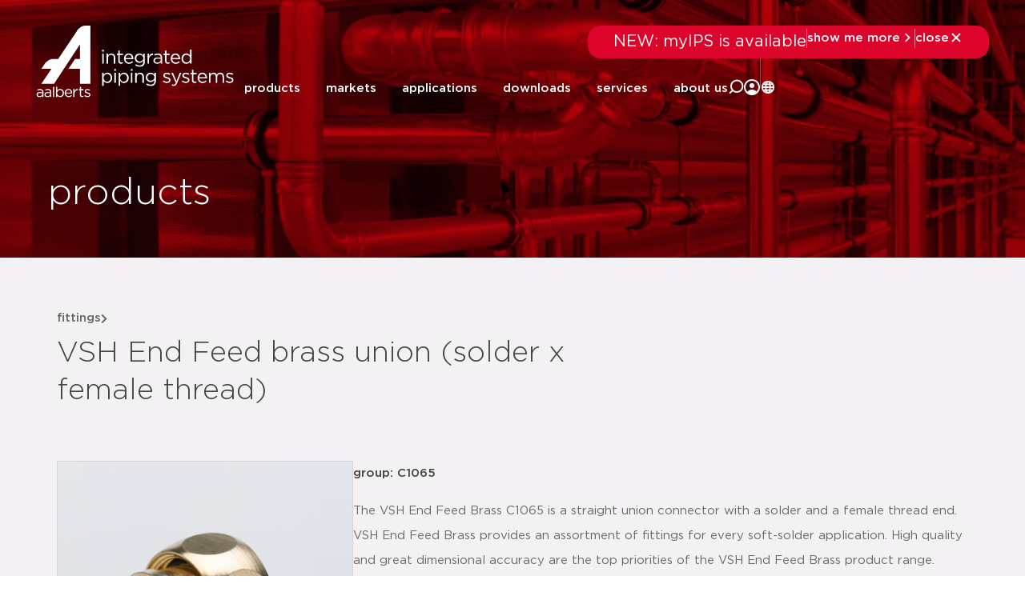

--- FILE ---
content_type: text/html; charset=UTF-8
request_url: https://aalberts-ips.eu/products/detail/c1065/
body_size: 39911
content:
<!doctype html><html lang="en-US"><head><script data-no-optimize="1">var litespeed_docref=sessionStorage.getItem("litespeed_docref");litespeed_docref&&(Object.defineProperty(document,"referrer",{get:function(){return litespeed_docref}}),sessionStorage.removeItem("litespeed_docref"));</script> <meta charset="UTF-8"> <script type="litespeed/javascript">var gform;gform||(document.addEventListener("gform_main_scripts_loaded",function(){gform.scriptsLoaded=!0}),document.addEventListener("gform/theme/scripts_loaded",function(){gform.themeScriptsLoaded=!0}),window.addEventListener("DOMContentLiteSpeedLoaded",function(){gform.domLoaded=!0}),gform={domLoaded:!1,scriptsLoaded:!1,themeScriptsLoaded:!1,isFormEditor:()=>"function"==typeof InitializeEditor,callIfLoaded:function(o){return!(!gform.domLoaded||!gform.scriptsLoaded||!gform.themeScriptsLoaded&&!gform.isFormEditor()||(gform.isFormEditor()&&console.warn("The use of gform.initializeOnLoaded() is deprecated in the form editor context and will be removed in Gravity Forms 3.1."),o(),0))},initializeOnLoaded:function(o){gform.callIfLoaded(o)||(document.addEventListener("gform_main_scripts_loaded",()=>{gform.scriptsLoaded=!0,gform.callIfLoaded(o)}),document.addEventListener("gform/theme/scripts_loaded",()=>{gform.themeScriptsLoaded=!0,gform.callIfLoaded(o)}),window.addEventListener("DOMContentLiteSpeedLoaded",()=>{gform.domLoaded=!0,gform.callIfLoaded(o)}))},hooks:{action:{},filter:{}},addAction:function(o,r,e,t){gform.addHook("action",o,r,e,t)},addFilter:function(o,r,e,t){gform.addHook("filter",o,r,e,t)},doAction:function(o){gform.doHook("action",o,arguments)},applyFilters:function(o){return gform.doHook("filter",o,arguments)},removeAction:function(o,r){gform.removeHook("action",o,r)},removeFilter:function(o,r,e){gform.removeHook("filter",o,r,e)},addHook:function(o,r,e,t,n){null==gform.hooks[o][r]&&(gform.hooks[o][r]=[]);var d=gform.hooks[o][r];null==n&&(n=r+"_"+d.length),gform.hooks[o][r].push({tag:n,callable:e,priority:t=null==t?10:t})},doHook:function(r,o,e){var t;if(e=Array.prototype.slice.call(e,1),null!=gform.hooks[r][o]&&((o=gform.hooks[r][o]).sort(function(o,r){return o.priority-r.priority}),o.forEach(function(o){"function"!=typeof(t=o.callable)&&(t=window[t]),"action"==r?t.apply(null,e):e[0]=t.apply(null,e)})),"filter"==r)return e[0]},removeHook:function(o,r,t,n){var e;null!=gform.hooks[o][r]&&(e=(e=gform.hooks[o][r]).filter(function(o,r,e){return!!(null!=n&&n!=o.tag||null!=t&&t!=o.priority)}),gform.hooks[o][r]=e)}})</script> <meta name="description"
content="The VSH End Feed Brass C1065 is a straight union connector with a solder and a female thread end. VSH End Feed Brass provides an assortment of fittings for every soft-solder application. High quality and great dimensional accuracy are the top priorities of the VSH End Feed Brass product range.manufactured from first class brassto be used in water applicationsprovided with all relevant approvals"
><title>VSH End Feed brass union (solder x female thread)</title><meta name="viewport" content="width=device-width, initial-scale=1"><link rel="profile" href="http://gmpg.org/xfn/11"><meta name='robots' content='index, follow, max-image-preview:large, max-snippet:-1, max-video-preview:-1' /><title>c1065 | detail | VSH End Feed brass union (solder&#8230; &#8211; Aalberts IPS EU</title><meta property="og:locale" content="en_US" /><meta property="og:type" content="website" /><meta property="og:site_name" content="Aalberts IPS EU" /><meta name="twitter:card" content="summary_large_image" /> <script type="application/ld+json" class="yoast-schema-graph">{"@context":"https://schema.org","@graph":[{"@type":"WebSite","@id":"https://aalberts-ips.eu/#website","url":"https://aalberts-ips.eu/","name":"Aalberts IPS EU","description":"integrated piping systems","publisher":{"@id":"https://aalberts-ips.eu/#organization"},"potentialAction":[{"@type":"SearchAction","target":{"@type":"EntryPoint","urlTemplate":"https://aalberts-ips.eu/?s={search_term_string}"},"query-input":{"@type":"PropertyValueSpecification","valueRequired":true,"valueName":"search_term_string"}}],"inLanguage":"en-US"},{"@type":"Organization","@id":"https://aalberts-ips.eu/#organization","name":"Aalberts IPS","url":"https://aalberts-ips.eu/","logo":{"@type":"ImageObject","inLanguage":"en-US","@id":"https://aalberts-ips.eu/#/schema/logo/image/","url":"https://aalberts-ips.eu/wp-content/uploads/sites/5/2020/11/logo_v2.svg","contentUrl":"https://aalberts-ips.eu/wp-content/uploads/sites/5/2020/11/logo_v2.svg","width":1,"height":1,"caption":"Aalberts IPS"},"image":{"@id":"https://aalberts-ips.eu/#/schema/logo/image/"}}]}</script> <link rel='dns-prefetch' href='//cdnjs.cloudflare.com' /><link rel='dns-prefetch' href='//cdn.jsdelivr.net' /><link rel="alternate" type="application/rss+xml" title="Aalberts IPS EU &raquo; Feed" href="https://aalberts-ips.eu/feed/" /><link rel="alternate" type="application/rss+xml" title="Aalberts IPS EU &raquo; Comments Feed" href="https://aalberts-ips.eu/comments/feed/" /><style id='wp-img-auto-sizes-contain-inline-css'>img:is([sizes=auto i],[sizes^="auto," i]){contain-intrinsic-size:3000px 1500px}
/*# sourceURL=wp-img-auto-sizes-contain-inline-css */</style><link data-optimized="2" rel="stylesheet" href="https://aalberts-ips.eu/wp-content/litespeed/css/5/0be9345a598c088c41c5fd37906d4fc9.css?ver=94ac0" /><style id='global-styles-inline-css'>:root{--wp--preset--aspect-ratio--square: 1;--wp--preset--aspect-ratio--4-3: 4/3;--wp--preset--aspect-ratio--3-4: 3/4;--wp--preset--aspect-ratio--3-2: 3/2;--wp--preset--aspect-ratio--2-3: 2/3;--wp--preset--aspect-ratio--16-9: 16/9;--wp--preset--aspect-ratio--9-16: 9/16;--wp--preset--color--black: #000000;--wp--preset--color--cyan-bluish-gray: #abb8c3;--wp--preset--color--white: #ffffff;--wp--preset--color--pale-pink: #f78da7;--wp--preset--color--vivid-red: #cf2e2e;--wp--preset--color--luminous-vivid-orange: #ff6900;--wp--preset--color--luminous-vivid-amber: #fcb900;--wp--preset--color--light-green-cyan: #7bdcb5;--wp--preset--color--vivid-green-cyan: #00d084;--wp--preset--color--pale-cyan-blue: #8ed1fc;--wp--preset--color--vivid-cyan-blue: #0693e3;--wp--preset--color--vivid-purple: #9b51e0;--wp--preset--gradient--vivid-cyan-blue-to-vivid-purple: linear-gradient(135deg,rgb(6,147,227) 0%,rgb(155,81,224) 100%);--wp--preset--gradient--light-green-cyan-to-vivid-green-cyan: linear-gradient(135deg,rgb(122,220,180) 0%,rgb(0,208,130) 100%);--wp--preset--gradient--luminous-vivid-amber-to-luminous-vivid-orange: linear-gradient(135deg,rgb(252,185,0) 0%,rgb(255,105,0) 100%);--wp--preset--gradient--luminous-vivid-orange-to-vivid-red: linear-gradient(135deg,rgb(255,105,0) 0%,rgb(207,46,46) 100%);--wp--preset--gradient--very-light-gray-to-cyan-bluish-gray: linear-gradient(135deg,rgb(238,238,238) 0%,rgb(169,184,195) 100%);--wp--preset--gradient--cool-to-warm-spectrum: linear-gradient(135deg,rgb(74,234,220) 0%,rgb(151,120,209) 20%,rgb(207,42,186) 40%,rgb(238,44,130) 60%,rgb(251,105,98) 80%,rgb(254,248,76) 100%);--wp--preset--gradient--blush-light-purple: linear-gradient(135deg,rgb(255,206,236) 0%,rgb(152,150,240) 100%);--wp--preset--gradient--blush-bordeaux: linear-gradient(135deg,rgb(254,205,165) 0%,rgb(254,45,45) 50%,rgb(107,0,62) 100%);--wp--preset--gradient--luminous-dusk: linear-gradient(135deg,rgb(255,203,112) 0%,rgb(199,81,192) 50%,rgb(65,88,208) 100%);--wp--preset--gradient--pale-ocean: linear-gradient(135deg,rgb(255,245,203) 0%,rgb(182,227,212) 50%,rgb(51,167,181) 100%);--wp--preset--gradient--electric-grass: linear-gradient(135deg,rgb(202,248,128) 0%,rgb(113,206,126) 100%);--wp--preset--gradient--midnight: linear-gradient(135deg,rgb(2,3,129) 0%,rgb(40,116,252) 100%);--wp--preset--font-size--small: 13px;--wp--preset--font-size--medium: 20px;--wp--preset--font-size--large: 36px;--wp--preset--font-size--x-large: 42px;--wp--preset--spacing--20: 0.44rem;--wp--preset--spacing--30: 0.67rem;--wp--preset--spacing--40: 1rem;--wp--preset--spacing--50: 1.5rem;--wp--preset--spacing--60: 2.25rem;--wp--preset--spacing--70: 3.38rem;--wp--preset--spacing--80: 5.06rem;--wp--preset--shadow--natural: 6px 6px 9px rgba(0, 0, 0, 0.2);--wp--preset--shadow--deep: 12px 12px 50px rgba(0, 0, 0, 0.4);--wp--preset--shadow--sharp: 6px 6px 0px rgba(0, 0, 0, 0.2);--wp--preset--shadow--outlined: 6px 6px 0px -3px rgb(255, 255, 255), 6px 6px rgb(0, 0, 0);--wp--preset--shadow--crisp: 6px 6px 0px rgb(0, 0, 0);}:root { --wp--style--global--content-size: 800px;--wp--style--global--wide-size: 1200px; }:where(body) { margin: 0; }.wp-site-blocks > .alignleft { float: left; margin-right: 2em; }.wp-site-blocks > .alignright { float: right; margin-left: 2em; }.wp-site-blocks > .aligncenter { justify-content: center; margin-left: auto; margin-right: auto; }:where(.wp-site-blocks) > * { margin-block-start: 24px; margin-block-end: 0; }:where(.wp-site-blocks) > :first-child { margin-block-start: 0; }:where(.wp-site-blocks) > :last-child { margin-block-end: 0; }:root { --wp--style--block-gap: 24px; }:root :where(.is-layout-flow) > :first-child{margin-block-start: 0;}:root :where(.is-layout-flow) > :last-child{margin-block-end: 0;}:root :where(.is-layout-flow) > *{margin-block-start: 24px;margin-block-end: 0;}:root :where(.is-layout-constrained) > :first-child{margin-block-start: 0;}:root :where(.is-layout-constrained) > :last-child{margin-block-end: 0;}:root :where(.is-layout-constrained) > *{margin-block-start: 24px;margin-block-end: 0;}:root :where(.is-layout-flex){gap: 24px;}:root :where(.is-layout-grid){gap: 24px;}.is-layout-flow > .alignleft{float: left;margin-inline-start: 0;margin-inline-end: 2em;}.is-layout-flow > .alignright{float: right;margin-inline-start: 2em;margin-inline-end: 0;}.is-layout-flow > .aligncenter{margin-left: auto !important;margin-right: auto !important;}.is-layout-constrained > .alignleft{float: left;margin-inline-start: 0;margin-inline-end: 2em;}.is-layout-constrained > .alignright{float: right;margin-inline-start: 2em;margin-inline-end: 0;}.is-layout-constrained > .aligncenter{margin-left: auto !important;margin-right: auto !important;}.is-layout-constrained > :where(:not(.alignleft):not(.alignright):not(.alignfull)){max-width: var(--wp--style--global--content-size);margin-left: auto !important;margin-right: auto !important;}.is-layout-constrained > .alignwide{max-width: var(--wp--style--global--wide-size);}body .is-layout-flex{display: flex;}.is-layout-flex{flex-wrap: wrap;align-items: center;}.is-layout-flex > :is(*, div){margin: 0;}body .is-layout-grid{display: grid;}.is-layout-grid > :is(*, div){margin: 0;}body{padding-top: 0px;padding-right: 0px;padding-bottom: 0px;padding-left: 0px;}a:where(:not(.wp-element-button)){text-decoration: underline;}:root :where(.wp-element-button, .wp-block-button__link){background-color: #32373c;border-width: 0;color: #fff;font-family: inherit;font-size: inherit;font-style: inherit;font-weight: inherit;letter-spacing: inherit;line-height: inherit;padding-top: calc(0.667em + 2px);padding-right: calc(1.333em + 2px);padding-bottom: calc(0.667em + 2px);padding-left: calc(1.333em + 2px);text-decoration: none;text-transform: inherit;}.has-black-color{color: var(--wp--preset--color--black) !important;}.has-cyan-bluish-gray-color{color: var(--wp--preset--color--cyan-bluish-gray) !important;}.has-white-color{color: var(--wp--preset--color--white) !important;}.has-pale-pink-color{color: var(--wp--preset--color--pale-pink) !important;}.has-vivid-red-color{color: var(--wp--preset--color--vivid-red) !important;}.has-luminous-vivid-orange-color{color: var(--wp--preset--color--luminous-vivid-orange) !important;}.has-luminous-vivid-amber-color{color: var(--wp--preset--color--luminous-vivid-amber) !important;}.has-light-green-cyan-color{color: var(--wp--preset--color--light-green-cyan) !important;}.has-vivid-green-cyan-color{color: var(--wp--preset--color--vivid-green-cyan) !important;}.has-pale-cyan-blue-color{color: var(--wp--preset--color--pale-cyan-blue) !important;}.has-vivid-cyan-blue-color{color: var(--wp--preset--color--vivid-cyan-blue) !important;}.has-vivid-purple-color{color: var(--wp--preset--color--vivid-purple) !important;}.has-black-background-color{background-color: var(--wp--preset--color--black) !important;}.has-cyan-bluish-gray-background-color{background-color: var(--wp--preset--color--cyan-bluish-gray) !important;}.has-white-background-color{background-color: var(--wp--preset--color--white) !important;}.has-pale-pink-background-color{background-color: var(--wp--preset--color--pale-pink) !important;}.has-vivid-red-background-color{background-color: var(--wp--preset--color--vivid-red) !important;}.has-luminous-vivid-orange-background-color{background-color: var(--wp--preset--color--luminous-vivid-orange) !important;}.has-luminous-vivid-amber-background-color{background-color: var(--wp--preset--color--luminous-vivid-amber) !important;}.has-light-green-cyan-background-color{background-color: var(--wp--preset--color--light-green-cyan) !important;}.has-vivid-green-cyan-background-color{background-color: var(--wp--preset--color--vivid-green-cyan) !important;}.has-pale-cyan-blue-background-color{background-color: var(--wp--preset--color--pale-cyan-blue) !important;}.has-vivid-cyan-blue-background-color{background-color: var(--wp--preset--color--vivid-cyan-blue) !important;}.has-vivid-purple-background-color{background-color: var(--wp--preset--color--vivid-purple) !important;}.has-black-border-color{border-color: var(--wp--preset--color--black) !important;}.has-cyan-bluish-gray-border-color{border-color: var(--wp--preset--color--cyan-bluish-gray) !important;}.has-white-border-color{border-color: var(--wp--preset--color--white) !important;}.has-pale-pink-border-color{border-color: var(--wp--preset--color--pale-pink) !important;}.has-vivid-red-border-color{border-color: var(--wp--preset--color--vivid-red) !important;}.has-luminous-vivid-orange-border-color{border-color: var(--wp--preset--color--luminous-vivid-orange) !important;}.has-luminous-vivid-amber-border-color{border-color: var(--wp--preset--color--luminous-vivid-amber) !important;}.has-light-green-cyan-border-color{border-color: var(--wp--preset--color--light-green-cyan) !important;}.has-vivid-green-cyan-border-color{border-color: var(--wp--preset--color--vivid-green-cyan) !important;}.has-pale-cyan-blue-border-color{border-color: var(--wp--preset--color--pale-cyan-blue) !important;}.has-vivid-cyan-blue-border-color{border-color: var(--wp--preset--color--vivid-cyan-blue) !important;}.has-vivid-purple-border-color{border-color: var(--wp--preset--color--vivid-purple) !important;}.has-vivid-cyan-blue-to-vivid-purple-gradient-background{background: var(--wp--preset--gradient--vivid-cyan-blue-to-vivid-purple) !important;}.has-light-green-cyan-to-vivid-green-cyan-gradient-background{background: var(--wp--preset--gradient--light-green-cyan-to-vivid-green-cyan) !important;}.has-luminous-vivid-amber-to-luminous-vivid-orange-gradient-background{background: var(--wp--preset--gradient--luminous-vivid-amber-to-luminous-vivid-orange) !important;}.has-luminous-vivid-orange-to-vivid-red-gradient-background{background: var(--wp--preset--gradient--luminous-vivid-orange-to-vivid-red) !important;}.has-very-light-gray-to-cyan-bluish-gray-gradient-background{background: var(--wp--preset--gradient--very-light-gray-to-cyan-bluish-gray) !important;}.has-cool-to-warm-spectrum-gradient-background{background: var(--wp--preset--gradient--cool-to-warm-spectrum) !important;}.has-blush-light-purple-gradient-background{background: var(--wp--preset--gradient--blush-light-purple) !important;}.has-blush-bordeaux-gradient-background{background: var(--wp--preset--gradient--blush-bordeaux) !important;}.has-luminous-dusk-gradient-background{background: var(--wp--preset--gradient--luminous-dusk) !important;}.has-pale-ocean-gradient-background{background: var(--wp--preset--gradient--pale-ocean) !important;}.has-electric-grass-gradient-background{background: var(--wp--preset--gradient--electric-grass) !important;}.has-midnight-gradient-background{background: var(--wp--preset--gradient--midnight) !important;}.has-small-font-size{font-size: var(--wp--preset--font-size--small) !important;}.has-medium-font-size{font-size: var(--wp--preset--font-size--medium) !important;}.has-large-font-size{font-size: var(--wp--preset--font-size--large) !important;}.has-x-large-font-size{font-size: var(--wp--preset--font-size--x-large) !important;}
:root :where(.wp-block-pullquote){font-size: 1.5em;line-height: 1.6;}
/*# sourceURL=global-styles-inline-css */</style><link rel='stylesheet' id='aips_instantsearch-css' href='https://cdn.jsdelivr.net/npm/instantsearch.css@8.5.1/themes/reset-min.css?ver=8.5.1' media='all' /><style id='wpgb-head-inline-css'>.wp-grid-builder:not(.wpgb-template),.wpgb-facet{opacity:0.01}.wpgb-facet fieldset{margin:0;padding:0;border:none;outline:none;box-shadow:none}.wpgb-facet fieldset:last-child{margin-bottom:40px;}.wpgb-facet fieldset legend.wpgb-sr-only{height:1px;width:1px}
/*# sourceURL=wpgb-head-inline-css */</style> <script id="rooturl-js-after" type="litespeed/javascript">const rooturl="https://aalberts-ips.eu"</script> <script type="litespeed/javascript" data-src="https://aalberts-ips.eu/wp-includes/js/jquery/jquery.min.js" id="jquery-core-js"></script> <script type="litespeed/javascript" data-src="https://cdnjs.cloudflare.com/ajax/libs/popper.js/1.11.0/umd/popper.min.js?ver=1.11.0" id="popper-js"></script> <script id="index-js-extra" type="litespeed/javascript">var collapText={"read_less":"read less","read_more":"read more"}</script> <script id="gs-only-pdf-preview-js-extra" type="litespeed/javascript">var gopp_plugin_params={"val":{"is_debug":!1,"is_regen_pdf_preview":!1,"is_upload":!1,"is_post":!0},"document_link_only":"Document Link Only"}</script> <script type="litespeed/javascript" data-src="https://aalberts-ips.eu/wp-content/plugins/gs-only-pdf-preview-master/js/gs-only-pdf-preview.min.js?ver=1.0.8" id="gs-only-pdf-preview-js"></script> <link rel="https://api.w.org/" href="https://aalberts-ips.eu/wp-json/" /><link rel="EditURI" type="application/rsd+xml" title="RSD" href="https://aalberts-ips.eu/xmlrpc.php?rsd" /><meta name="generator" content="WordPress 6.9" />
<noscript><style>.wp-grid-builder .wpgb-card.wpgb-card-hidden .wpgb-card-wrapper{opacity:1!important;visibility:visible!important;transform:none!important}.wpgb-facet {opacity:1!important;pointer-events:auto!important}.wpgb-facet *:not(.wpgb-pagination-facet){display:none}</style></noscript><meta name="generator" content="Elementor 3.34.2; features: additional_custom_breakpoints; settings: css_print_method-external, google_font-enabled, font_display-swap">
 <script type="litespeed/javascript">(function(w,d,s,l,i){w[l]=w[l]||[];w[l].push({'gtm.start':new Date().getTime(),event:'gtm.js'});var f=d.getElementsByTagName(s)[0],j=d.createElement(s),dl=l!='dataLayer'?'&l='+l:'';j.async=!0;j.src='https://www.googletagmanager.com/gtm.js?id='+i+dl;f.parentNode.insertBefore(j,f)})(window,document,'script','dataLayer','GTM-5JWWQBJ')</script> <meta name="google-site-verification" content="TGcaDsWTxzlRF-lkMaAUFdc7n_HhSW1aguuhlSUTvOU" /><style>.e-con.e-parent:nth-of-type(n+4):not(.e-lazyloaded):not(.e-no-lazyload),
				.e-con.e-parent:nth-of-type(n+4):not(.e-lazyloaded):not(.e-no-lazyload) * {
					background-image: none !important;
				}
				@media screen and (max-height: 1024px) {
					.e-con.e-parent:nth-of-type(n+3):not(.e-lazyloaded):not(.e-no-lazyload),
					.e-con.e-parent:nth-of-type(n+3):not(.e-lazyloaded):not(.e-no-lazyload) * {
						background-image: none !important;
					}
				}
				@media screen and (max-height: 640px) {
					.e-con.e-parent:nth-of-type(n+2):not(.e-lazyloaded):not(.e-no-lazyload),
					.e-con.e-parent:nth-of-type(n+2):not(.e-lazyloaded):not(.e-no-lazyload) * {
						background-image: none !important;
					}
				}</style><meta property='og:title' content='VSH End Feed brass union (solder x female thread)'/><meta property='og:image' content='https://aalberts.compano.com/Data/Environments/000001/Attachment/Bijlage/Images/PRD/ProductGroupImage/VSH/C1065_p.png?w=1200'/><meta property='og:description' content='The VSH End Feed Brass C1065 is a straight union c...'/><meta property='og:url' content='https://aalberts-ips.eu/products/detail/c1065/'/><link rel="icon" href="https://aalberts-ips.eu/wp-content/uploads/sites/5/2024/05/aalberts-favi-150x150.ico" sizes="32x32" /><link rel="icon" href="https://aalberts-ips.eu/wp-content/uploads/sites/5/2024/05/aalberts-favi.ico" sizes="192x192" /><link rel="apple-touch-icon" href="https://aalberts-ips.eu/wp-content/uploads/sites/5/2024/05/aalberts-favi.ico" /><meta name="msapplication-TileImage" content="https://aalberts-ips.eu/wp-content/uploads/sites/5/2024/05/aalberts-favi.ico" /></head><body class="blog wp-custom-logo wp-embed-responsive wp-theme-hello-elementor wp-child-theme-hello-theme-child-master show-custom-newsbanner hello-elementor-default elementor-default elementor-kit-41600"><noscript><iframe src="https://www.googletagmanager.com/ns.html?id=GTM-5JWWQBJ"
height="0" width="0" style="display:none;visibility:hidden"></iframe></noscript><header data-elementor-type="header" data-elementor-id="53318" class="elementor elementor-53318 elementor-location-header" data-elementor-post-type="elementor_library"><div class="elementor-element elementor-element-16ec16b2 newsbanner-container e-flex e-con-boxed e-con e-child" data-id="16ec16b2" data-element_type="container"><div class="e-con-inner"><div class="elementor-element elementor-element-1f3e1d59 elementor-widget elementor-widget-shortcode" data-id="1f3e1d59" data-element_type="widget" data-widget_type="shortcode.default"><div class="elementor-widget-container"><div data-elementor-type="container" data-elementor-id="44460" class="elementor elementor-44460" data-elementor-post-type="elementor_library"><div class="elementor-element elementor-element-1a0ef158 custom-news-banner--holder e-con-full e-flex e-con e-child" data-id="1a0ef158" data-element_type="container" data-settings="{&quot;background_background&quot;:&quot;classic&quot;}"><div class="elementor-element elementor-element-3c733754 elementor-widget__width-initial elementor-widget elementor-widget-heading" data-id="3c733754" data-element_type="widget" data-widget_type="heading.default"><div class="elementor-widget-container">
<span class="elementor-heading-title elementor-size-default">NEW: myIPS is available</span></div></div><div class="elementor-element elementor-element-6261e832 elementor-hidden-tablet elementor-hidden-mobile elementor-widget elementor-widget-html" data-id="6261e832" data-element_type="widget" data-widget_type="html.default"><div class="elementor-widget-container"><div class="divider"></div></div></div><div class="elementor-element elementor-element-1f1a0069 elementor-button-textual_button close-newsbanner elementor-widget elementor-widget-button" data-id="1f1a0069" data-element_type="widget" data-widget_type="button.default"><div class="elementor-widget-container"><div class="elementor-button-wrapper">
<a class="elementor-button elementor-button-link elementor-size-sm" href="#elementor-action%3Aaction%3Dpopup%3Aopen%26settings%3DeyJpZCI6IjQ0NDYyIiwidG9nZ2xlIjpmYWxzZX0%3D">
<span class="elementor-button-content-wrapper">
<span class="elementor-button-icon">
<svg xmlns="http://www.w3.org/2000/svg" width="20" height="20" viewBox="0 0 20 20" fill="none"><path d="M7.29289 4.29289C7.68342 3.90237 8.31658 3.90237 8.70711 4.29289L13.7071 9.29289C14.0976 9.68342 14.0976 10.3166 13.7071 10.7071L8.70711 15.7071C8.31658 16.0976 7.68342 16.0976 7.29289 15.7071C6.90237 15.3166 6.90237 14.6834 7.29289 14.2929L11.585 10L7.29289 5.70711C6.93241 5.34662 6.90468 4.77939 7.2097 4.3871L7.29289 4.29289Z" fill="white"></path></svg>			</span>
<span class="elementor-button-text">show me more</span>
</span>
</a></div></div></div><div class="elementor-element elementor-element-73e5249d elementor-hidden-tablet elementor-hidden-mobile elementor-widget elementor-widget-html" data-id="73e5249d" data-element_type="widget" data-widget_type="html.default"><div class="elementor-widget-container"><div class="divider"></div></div></div><div class="elementor-element elementor-element-74e03df7 elementor-button-textual_button close-newsbanner-button elementor-widget elementor-widget-button" data-id="74e03df7" data-element_type="widget" data-widget_type="button.default"><div class="elementor-widget-container"><div class="elementor-button-wrapper">
<a class="elementor-button elementor-button-link elementor-size-sm" href="#">
<span class="elementor-button-content-wrapper">
<span class="elementor-button-icon">
<svg xmlns="http://www.w3.org/2000/svg" width="20" height="20" viewBox="0 0 20 20" fill="none"><path d="M5.70711 4.29289C5.31658 3.90237 4.68342 3.90237 4.29289 4.29289C3.90237 4.68342 3.90237 5.31658 4.29289 5.70711L8.58579 10L4.29289 14.2929C3.90237 14.6834 3.90237 15.3166 4.29289 15.7071C4.68342 16.0976 5.31658 16.0976 5.70711 15.7071L10 11.4142L14.2929 15.7071C14.6834 16.0976 15.3166 16.0976 15.7071 15.7071C16.0976 15.3166 16.0976 14.6834 15.7071 14.2929L11.4142 10L15.7071 5.70711C16.0976 5.31658 16.0976 4.68342 15.7071 4.29289C15.3166 3.90237 14.6834 3.90237 14.2929 4.29289L10 8.58579L5.70711 4.29289Z" fill="white"></path></svg>			</span>
<span class="elementor-button-text">close</span>
</span>
</a></div></div></div></div></div><div class="elementor-shortcode"></div></div></div></div></div><div class="elementor-element elementor-element-22a912d final-header desktop-header e-flex e-con-boxed e-con e-parent" data-id="22a912d" data-element_type="container"><div class="e-con-inner"><div class="elementor-element elementor-element-4f57171f logo-holder-container e-con-full e-flex e-con e-child" data-id="4f57171f" data-element_type="container"><div class="elementor-element elementor-element-56bf957 new-main-logo elementor-widget-tablet__width-initial elementor-widget elementor-widget-theme-site-logo elementor-widget-image" data-id="56bf957" data-element_type="widget" data-widget_type="theme-site-logo.default"><div class="elementor-widget-container">
<a href="https://aalberts-ips.eu">
<img width="1" height="1" src="https://aalberts-ips.eu/wp-content/uploads/sites/5/2020/12/logowit.svg" class="attachment-medium size-medium wp-image-2350" alt="" />				</a></div></div><div class="elementor-element elementor-element-20f55995 new-scrolled-logo elementor-widget__width-auto elementor-widget elementor-widget-image" data-id="20f55995" data-element_type="widget" data-widget_type="image.default"><div class="elementor-widget-container">
<a href="/">
<img width="248" height="90" src="https://aalberts-ips.eu/wp-content/uploads/sites/5/2025/11/logo-color.svg" class="attachment-medium size-medium wp-image-53312" alt="" />								</a></div></div></div><div class="elementor-element elementor-element-320526e9 e-con-full new-right-content-holder e-flex e-con e-child" data-id="320526e9" data-element_type="container"><div class="elementor-element elementor-element-3027f02c search-function e-con-full e-flex e-con e-child" data-id="3027f02c" data-element_type="container" data-settings="{&quot;position&quot;:&quot;absolute&quot;}"><div class="elementor-element elementor-element-64d9be4e e-con-full e-flex e-con e-child" data-id="64d9be4e" data-element_type="container"><div class="elementor-element elementor-element-1ee10168 elementor-widget__width-initial elementor-widget elementor-widget-search" data-id="1ee10168" data-element_type="widget" data-settings="{&quot;submit_trigger&quot;:&quot;both&quot;,&quot;pagination_type_options&quot;:&quot;none&quot;}" data-widget_type="search.default"><div class="elementor-widget-container">
<search class="e-search hidden" role="search"><form class="e-search-form" action="https://aalberts-ips.eu" method="get">
<label class="e-search-label" for="search-1ee10168">
<span class="elementor-screen-only">
Search					</span>
</label><div class="e-search-input-wrapper">
<input id="search-1ee10168" placeholder="search..." class="e-search-input" type="search" name="s" value="" autocomplete="off" role="combobox" aria-autocomplete="list" aria-expanded="false" aria-controls="results-1ee10168" aria-haspopup="listbox">
<svg xmlns="http://www.w3.org/2000/svg" aria-hidden="true" data-prefix="fal" data-icon="times" class="svg-inline--fa fa-times fa-w-10" role="img" viewBox="0 0 320 512"><path fill="currentColor" d="M193.94 256L296.5 153.44l21.15-21.15c3.12-3.12 3.12-8.19 0-11.31l-22.63-22.63c-3.12-3.12-8.19-3.12-11.31 0L160 222.06 36.29 98.34c-3.12-3.12-8.19-3.12-11.31 0L2.34 120.97c-3.12 3.12-3.12 8.19 0 11.31L126.06 256 2.34 379.71c-3.12 3.12-3.12 8.19 0 11.31l22.63 22.63c3.12 3.12 8.19 3.12 11.31 0L160 289.94 262.56 392.5l21.15 21.15c3.12 3.12 8.19 3.12 11.31 0l22.63-22.63c3.12-3.12 3.12-8.19 0-11.31L193.94 256z"></path></svg><output id="results-1ee10168" class="e-search-results-container hide-loader" aria-live="polite" aria-atomic="true" aria-label="Results for search" tabindex="0"><div class="e-search-results"></div></output></div>
<button class="e-search-submit  " type="submit" aria-label="Search">
</button>
<input type="hidden" name="e_search_props" value="1ee10168-53318"></form>
</search></div></div><div class="elementor-element elementor-element-70c1ad95 close-search-trigger elementor-widget elementor-widget-heading" data-id="70c1ad95" data-element_type="widget" data-widget_type="heading.default"><div class="elementor-widget-container">
<span class="elementor-heading-title elementor-size-default">close</span></div></div></div></div><div class="elementor-element elementor-element-4dcc2b83 e-con-full header-menu-holder e-flex e-con e-child" data-id="4dcc2b83" data-element_type="container"><div class="elementor-element elementor-element-2d1b26d5 elementor-nav-menu__align-end new-main-menu elementor-nav-menu--stretch elementor-widget__width-auto elementor-hidden-tablet elementor-hidden-mobile elementor-hidden-tablet_extra elementor-nav-menu--dropdown-tablet elementor-nav-menu__text-align-aside elementor-nav-menu--toggle elementor-nav-menu--burger elementor-widget elementor-widget-nav-menu" data-id="2d1b26d5" data-element_type="widget" data-settings="{&quot;full_width&quot;:&quot;stretch&quot;,&quot;submenu_icon&quot;:{&quot;value&quot;:&quot;&lt;i class=\&quot;\&quot; aria-hidden=\&quot;true\&quot;&gt;&lt;\/i&gt;&quot;,&quot;library&quot;:&quot;&quot;},&quot;layout&quot;:&quot;horizontal&quot;,&quot;toggle&quot;:&quot;burger&quot;}" data-widget_type="nav-menu.default"><div class="elementor-widget-container"><nav aria-label="Menu" class="elementor-nav-menu--main elementor-nav-menu__container elementor-nav-menu--layout-horizontal e--pointer-none"><ul id="menu-1-2d1b26d5" class="elementor-nav-menu"><li class="menu-item menu-item-type-post_type menu-item-object-page menu-item-41484"><a href="https://aalberts-ips.eu/products/" class="elementor-item">products</a></li><li class="segmenten--menu-item menu-item menu-item-type-post_type menu-item-object-page menu-item-41485"><a href="https://aalberts-ips.eu/markets/" class="elementor-item">markets</a></li><li class="toepassingen--menu-item menu-item menu-item-type-post_type menu-item-object-page menu-item-41486"><a href="https://aalberts-ips.eu/applications/" class="elementor-item">applications</a></li><li class="downloads-menu menu-item menu-item-type-custom menu-item-object-custom menu-item-has-children menu-item-52705"><a href="#" class="elementor-item elementor-item-anchor">downloads</a><ul class="sub-menu elementor-nav-menu--dropdown"><li class="menu-item menu-item-type-post_type menu-item-object-page menu-item-43061"><a href="https://aalberts-ips.eu/downloads/" class="elementor-sub-item">all downloads</a></li><li class="menu-item menu-item-type-custom menu-item-object-custom menu-item-52700"><a href="/downloads/?_category=certificates" class="elementor-sub-item">certificates</a></li><li class="menu-item menu-item-type-custom menu-item-object-custom menu-item-52701"><a href="/downloads/?_category=documentation" class="elementor-sub-item">documentation</a></li><li class="menu-item menu-item-type-custom menu-item-object-custom menu-item-52702"><a href="/downloads/?_category=epd" class="elementor-sub-item">EPD</a></li><li class="menu-item menu-item-type-custom menu-item-object-custom menu-item-52703"><a href="/downloads/?_category=technical-manuals" class="elementor-sub-item">technical manuals</a></li><li class="menu-item menu-item-type-custom menu-item-object-custom menu-item-52704"><a href="/downloads/?_category=brochures" class="elementor-sub-item">brochures</a></li></ul></li><li class="menu-item menu-item-type-custom menu-item-object-custom menu-item-has-children menu-item-41487"><a href="#" class="elementor-item elementor-item-anchor">services</a><ul class="sub-menu elementor-nav-menu--dropdown"><li class="menu-item menu-item-type-post_type menu-item-object-page menu-item-41573"><a href="https://aalberts-ips.eu/services/" class="elementor-sub-item">services overview</a></li><li class="menu-item menu-item-type-post_type menu-item-object-page menu-item-44042"><a href="https://aalberts-ips.eu/design-service/" class="elementor-sub-item">Aalberts IPS design service</a></li><li class="menu-item menu-item-type-post_type menu-item-object-page menu-item-41492"><a href="https://aalberts-ips.eu/aips-revit-plugin/" class="elementor-sub-item">Aalberts IPS Revit plug-in</a></li><li class="menu-item menu-item-type-post_type menu-item-object-page menu-item-41493"><a href="https://aalberts-ips.eu/balancing-valve-sizing-tool/" class="elementor-sub-item">balancing valve sizing tool</a></li><li class="menu-item menu-item-type-post_type menu-item-object-page menu-item-41494"><a href="https://aalberts-ips.eu/tool-selector/" class="elementor-sub-item">press tool selector</a></li><li class="menu-item menu-item-type-post_type menu-item-object-page menu-item-53369"><a href="https://aalberts-ips.eu/fast-fix/" class="elementor-sub-item">Fast Fix support rail calculation</a></li></ul></li><li class="menu-item menu-item-type-custom menu-item-object-custom menu-item-has-children menu-item-41489"><a href="#" class="elementor-item elementor-item-anchor">about us</a><ul class="sub-menu elementor-nav-menu--dropdown"><li class="menu-item menu-item-type-post_type menu-item-object-page menu-item-41488"><a href="https://aalberts-ips.eu/about-us/" class="elementor-sub-item">our story</a></li><li class="menu-item menu-item-type-post_type menu-item-object-page menu-item-53104"><a href="https://aalberts-ips.eu/people-and-culture/" class="elementor-sub-item">people &#038; culture</a></li><li class="menu-item menu-item-type-post_type menu-item-object-page menu-item-43086"><a href="https://aalberts-ips.eu/sustainability/" class="elementor-sub-item">sustainability</a></li><li class="vacature-link menu-item menu-item-type-custom menu-item-object-custom menu-item-41498"><a target="_blank" href="https://werkenbijaalberts-ips.nl/" class="elementor-sub-item">vacancies <svg width="20" height="20" viewBox="0 0 20 20" fill="none" xmlns="http://www.w3.org/2000/svg"> <path d="M8 3C8.55228 3 9 3.44772 9 4C9 4.55228 8.55228 5 8 5H5V15H15V12C15 11.4477 15.4477 11 16 11C16.5523 11 17 11.4477 17 12V15C17 16.1046 16.1046 17 15 17H5C3.89543 17 3 16.1046 3 15V5C3 3.89543 3.89543 3 5 3H8ZM16 3C16.0065 3 16.0129 3.00006 16.0193 3.00018C16.0427 3.00063 16.066 3.0019 16.0893 3.00397C16.1097 3.00575 16.1294 3.0081 16.149 3.01102C16.1659 3.01363 16.1834 3.0167 16.2007 3.02024C16.2227 3.02464 16.2444 3.02983 16.2658 3.03572C16.2815 3.0401 16.2969 3.04473 16.3121 3.04974C16.3318 3.05612 16.3516 3.06332 16.3711 3.0711C16.3888 3.0782 16.4061 3.08568 16.4232 3.09367C16.4439 3.10338 16.4643 3.11379 16.4843 3.12488C16.4964 3.1315 16.5086 3.13861 16.5207 3.146C16.5438 3.16021 16.5663 3.17527 16.5882 3.19119C16.598 3.19828 16.6076 3.20551 16.617 3.21293C16.6802 3.26255 16.7374 3.31982 16.7872 3.38325L16.7071 3.29289C16.7416 3.32739 16.7731 3.36379 16.8015 3.40175C16.8201 3.42682 16.8376 3.45267 16.8539 3.47934C16.8614 3.49139 16.8685 3.50361 16.8753 3.51594C16.8853 3.53413 16.895 3.55289 16.904 3.57198C16.9128 3.5905 16.9211 3.60949 16.9288 3.62866C16.9366 3.6481 16.9436 3.66755 16.9501 3.68728C16.9551 3.70247 16.9598 3.7182 16.9642 3.73401C16.9702 3.75556 16.9754 3.77725 16.9798 3.79921C16.9833 3.81662 16.9864 3.83405 16.989 3.85153C16.9962 3.89964 17 3.94938 17 4L16.9963 3.91377C16.9978 3.93173 16.9989 3.94973 16.9995 3.96775L17 4V8C17 8.8909 15.9229 9.33707 15.2929 8.70711L14 7.415L10.7071 10.7071C10.3166 11.0976 9.68342 11.0976 9.29289 10.7071C8.93241 10.3466 8.90468 9.77939 9.2097 9.3871L9.29289 9.29289L12.585 6L11.2929 4.70711C10.6903 4.10453 11.0723 3.09282 11.8864 3.00598L12 3H16Z" fill="currentColor"/> </svg></a></li><li class="menu-item menu-item-type-post_type menu-item-object-page menu-item-41497"><a href="https://aalberts-ips.eu/references/" class="elementor-sub-item">references</a></li><li class="menu-item menu-item-type-post_type menu-item-object-page menu-item-41853"><a href="https://aalberts-ips.eu/contact/" class="elementor-sub-item">contact</a></li></ul></li></ul></nav><div class="elementor-menu-toggle" role="button" tabindex="0" aria-label="Menu Toggle" aria-expanded="false">
<i aria-hidden="true" role="presentation" class="elementor-menu-toggle__icon--open eicon-menu-bar"></i><i aria-hidden="true" role="presentation" class="elementor-menu-toggle__icon--close eicon-close"></i></div><nav class="elementor-nav-menu--dropdown elementor-nav-menu__container" aria-hidden="true"><ul id="menu-2-2d1b26d5" class="elementor-nav-menu"><li class="menu-item menu-item-type-post_type menu-item-object-page menu-item-41484"><a href="https://aalberts-ips.eu/products/" class="elementor-item" tabindex="-1">products</a></li><li class="segmenten--menu-item menu-item menu-item-type-post_type menu-item-object-page menu-item-41485"><a href="https://aalberts-ips.eu/markets/" class="elementor-item" tabindex="-1">markets</a></li><li class="toepassingen--menu-item menu-item menu-item-type-post_type menu-item-object-page menu-item-41486"><a href="https://aalberts-ips.eu/applications/" class="elementor-item" tabindex="-1">applications</a></li><li class="downloads-menu menu-item menu-item-type-custom menu-item-object-custom menu-item-has-children menu-item-52705"><a href="#" class="elementor-item elementor-item-anchor" tabindex="-1">downloads</a><ul class="sub-menu elementor-nav-menu--dropdown"><li class="menu-item menu-item-type-post_type menu-item-object-page menu-item-43061"><a href="https://aalberts-ips.eu/downloads/" class="elementor-sub-item" tabindex="-1">all downloads</a></li><li class="menu-item menu-item-type-custom menu-item-object-custom menu-item-52700"><a href="/downloads/?_category=certificates" class="elementor-sub-item" tabindex="-1">certificates</a></li><li class="menu-item menu-item-type-custom menu-item-object-custom menu-item-52701"><a href="/downloads/?_category=documentation" class="elementor-sub-item" tabindex="-1">documentation</a></li><li class="menu-item menu-item-type-custom menu-item-object-custom menu-item-52702"><a href="/downloads/?_category=epd" class="elementor-sub-item" tabindex="-1">EPD</a></li><li class="menu-item menu-item-type-custom menu-item-object-custom menu-item-52703"><a href="/downloads/?_category=technical-manuals" class="elementor-sub-item" tabindex="-1">technical manuals</a></li><li class="menu-item menu-item-type-custom menu-item-object-custom menu-item-52704"><a href="/downloads/?_category=brochures" class="elementor-sub-item" tabindex="-1">brochures</a></li></ul></li><li class="menu-item menu-item-type-custom menu-item-object-custom menu-item-has-children menu-item-41487"><a href="#" class="elementor-item elementor-item-anchor" tabindex="-1">services</a><ul class="sub-menu elementor-nav-menu--dropdown"><li class="menu-item menu-item-type-post_type menu-item-object-page menu-item-41573"><a href="https://aalberts-ips.eu/services/" class="elementor-sub-item" tabindex="-1">services overview</a></li><li class="menu-item menu-item-type-post_type menu-item-object-page menu-item-44042"><a href="https://aalberts-ips.eu/design-service/" class="elementor-sub-item" tabindex="-1">Aalberts IPS design service</a></li><li class="menu-item menu-item-type-post_type menu-item-object-page menu-item-41492"><a href="https://aalberts-ips.eu/aips-revit-plugin/" class="elementor-sub-item" tabindex="-1">Aalberts IPS Revit plug-in</a></li><li class="menu-item menu-item-type-post_type menu-item-object-page menu-item-41493"><a href="https://aalberts-ips.eu/balancing-valve-sizing-tool/" class="elementor-sub-item" tabindex="-1">balancing valve sizing tool</a></li><li class="menu-item menu-item-type-post_type menu-item-object-page menu-item-41494"><a href="https://aalberts-ips.eu/tool-selector/" class="elementor-sub-item" tabindex="-1">press tool selector</a></li><li class="menu-item menu-item-type-post_type menu-item-object-page menu-item-53369"><a href="https://aalberts-ips.eu/fast-fix/" class="elementor-sub-item" tabindex="-1">Fast Fix support rail calculation</a></li></ul></li><li class="menu-item menu-item-type-custom menu-item-object-custom menu-item-has-children menu-item-41489"><a href="#" class="elementor-item elementor-item-anchor" tabindex="-1">about us</a><ul class="sub-menu elementor-nav-menu--dropdown"><li class="menu-item menu-item-type-post_type menu-item-object-page menu-item-41488"><a href="https://aalberts-ips.eu/about-us/" class="elementor-sub-item" tabindex="-1">our story</a></li><li class="menu-item menu-item-type-post_type menu-item-object-page menu-item-53104"><a href="https://aalberts-ips.eu/people-and-culture/" class="elementor-sub-item" tabindex="-1">people &#038; culture</a></li><li class="menu-item menu-item-type-post_type menu-item-object-page menu-item-43086"><a href="https://aalberts-ips.eu/sustainability/" class="elementor-sub-item" tabindex="-1">sustainability</a></li><li class="vacature-link menu-item menu-item-type-custom menu-item-object-custom menu-item-41498"><a target="_blank" href="https://werkenbijaalberts-ips.nl/" class="elementor-sub-item" tabindex="-1">vacancies <svg width="20" height="20" viewBox="0 0 20 20" fill="none" xmlns="http://www.w3.org/2000/svg"> <path d="M8 3C8.55228 3 9 3.44772 9 4C9 4.55228 8.55228 5 8 5H5V15H15V12C15 11.4477 15.4477 11 16 11C16.5523 11 17 11.4477 17 12V15C17 16.1046 16.1046 17 15 17H5C3.89543 17 3 16.1046 3 15V5C3 3.89543 3.89543 3 5 3H8ZM16 3C16.0065 3 16.0129 3.00006 16.0193 3.00018C16.0427 3.00063 16.066 3.0019 16.0893 3.00397C16.1097 3.00575 16.1294 3.0081 16.149 3.01102C16.1659 3.01363 16.1834 3.0167 16.2007 3.02024C16.2227 3.02464 16.2444 3.02983 16.2658 3.03572C16.2815 3.0401 16.2969 3.04473 16.3121 3.04974C16.3318 3.05612 16.3516 3.06332 16.3711 3.0711C16.3888 3.0782 16.4061 3.08568 16.4232 3.09367C16.4439 3.10338 16.4643 3.11379 16.4843 3.12488C16.4964 3.1315 16.5086 3.13861 16.5207 3.146C16.5438 3.16021 16.5663 3.17527 16.5882 3.19119C16.598 3.19828 16.6076 3.20551 16.617 3.21293C16.6802 3.26255 16.7374 3.31982 16.7872 3.38325L16.7071 3.29289C16.7416 3.32739 16.7731 3.36379 16.8015 3.40175C16.8201 3.42682 16.8376 3.45267 16.8539 3.47934C16.8614 3.49139 16.8685 3.50361 16.8753 3.51594C16.8853 3.53413 16.895 3.55289 16.904 3.57198C16.9128 3.5905 16.9211 3.60949 16.9288 3.62866C16.9366 3.6481 16.9436 3.66755 16.9501 3.68728C16.9551 3.70247 16.9598 3.7182 16.9642 3.73401C16.9702 3.75556 16.9754 3.77725 16.9798 3.79921C16.9833 3.81662 16.9864 3.83405 16.989 3.85153C16.9962 3.89964 17 3.94938 17 4L16.9963 3.91377C16.9978 3.93173 16.9989 3.94973 16.9995 3.96775L17 4V8C17 8.8909 15.9229 9.33707 15.2929 8.70711L14 7.415L10.7071 10.7071C10.3166 11.0976 9.68342 11.0976 9.29289 10.7071C8.93241 10.3466 8.90468 9.77939 9.2097 9.3871L9.29289 9.29289L12.585 6L11.2929 4.70711C10.6903 4.10453 11.0723 3.09282 11.8864 3.00598L12 3H16Z" fill="currentColor"/> </svg></a></li><li class="menu-item menu-item-type-post_type menu-item-object-page menu-item-41497"><a href="https://aalberts-ips.eu/references/" class="elementor-sub-item" tabindex="-1">references</a></li><li class="menu-item menu-item-type-post_type menu-item-object-page menu-item-41853"><a href="https://aalberts-ips.eu/contact/" class="elementor-sub-item" tabindex="-1">contact</a></li></ul></li></ul></nav></div></div><div class="elementor-element elementor-element-2e5956a open-search-trigger elementor-widget__width-auto elementor-view-default elementor-widget elementor-widget-icon" data-id="2e5956a" data-element_type="widget" data-widget_type="icon.default"><div class="elementor-widget-container"><div class="elementor-icon-wrapper"><div class="elementor-icon">
<svg xmlns="http://www.w3.org/2000/svg" xmlns:xlink="http://www.w3.org/1999/xlink" width="20px" height="21px" viewBox="0 0 20 21"><g id="Page-1" stroke="none" stroke-width="1" fill="none" fill-rule="evenodd"><g id="02.1-mobile-search" transform="translate(-25.000000, -71.000000)" stroke="#444444" stroke-width="2"><path d="M34.230524,71.730524 C36.3361096,71.730524 38.2423596,72.5839812 39.6222132,73.9638348 C41.0020668,75.3436884 41.855524,77.2499384 41.855524,79.355524 C41.855524,81.2600432 41.1573829,83.0015509 40.0028168,84.3378352 C38.6554504,85.8972647 36.6870507,86.9057751 34.4812767,86.9764159 L34.4812767,86.9764159 L34.4807414,92.730524 L34.1805942,86.9802699 C31.9261139,86.9664376 29.9044159,85.9731877 28.5176227,84.405763 C27.3276716,83.0608195 26.605524,81.292484 26.605524,79.355524 C26.605524,77.2499384 27.4589812,75.3436884 28.8388348,73.9638348 C30.2186884,72.5839812 32.1249384,71.730524 34.230524,71.730524 Z" id="Combined-Shape" transform="translate(34.230524, 82.230524) scale(-1, 1) rotate(-45.000000) translate(-34.230524, -82.230524) "></path></g></g></svg></div></div></div></div><div class="elementor-element elementor-element-494fe04f open-mobile-menu-trigger elementor-widget__width-auto elementor-hidden-desktop elementor-view-default elementor-widget elementor-widget-icon" data-id="494fe04f" data-element_type="widget" data-widget_type="icon.default"><div class="elementor-widget-container"><div class="elementor-icon-wrapper">
<a class="elementor-icon" href="#elementor-action%3Aaction%3Dpopup%3Aopen%26settings%3DeyJpZCI6IjUzMzIwIiwidG9nZ2xlIjpmYWxzZX0%3D">
<svg xmlns="http://www.w3.org/2000/svg" width="24" height="24" viewBox="0 0 24 24" fill="none"><path d="M5 13C5 11.8954 5.89543 11 7 11H22V13H5Z" fill="white"></path><path d="M2 21H22V19H4C2.89543 19 2 19.8954 2 21Z" fill="white"></path><path d="M22 5V3H9.93071C8.85358 3 7.96992 3.85305 7.93195 4.92951L7.92947 5H22Z" fill="white"></path></svg>			</a></div></div></div><div class="elementor-element elementor-element-65d022 my-ips-logged_out elementor-widget__width-auto elementor-hidden-tablet_extra elementor-hidden-tablet elementor-hidden-mobile elementor-view-default elementor-widget elementor-widget-icon" data-id="65d022" data-element_type="widget" data-toggle="tooltip" data-trigger="hover" title="my IPS" data-container="body" popupid="46766" popuptext="my IPS" data-widget_type="icon.default"><div class="elementor-widget-container"><div class="elementor-icon-wrapper">
<a class="elementor-icon" href="/my-ips/">
<svg xmlns="http://www.w3.org/2000/svg" width="20" height="20" viewBox="0 0 20 20"><path d="M10 0c5.523 0 10 4.477 10 10a9.97 9.97 0 0 1-3.672 7.744l-.06.049a8.86 8.86 0 0 1-.17.133l-.073.055c-.239.181-.487.352-.742.511l-.043.027a9.388 9.388 0 0 1-.218.13l-.028.017-.098.056-.18.098a9.994 9.994 0 0 1-2.76.989 9.883 9.883 0 0 1-.288.052l-.02.004A9.984 9.984 0 0 1 10 20h-.005l-.275-.004h-.037L10 20a10.174 10.174 0 0 1-1.649-.135l-.02-.004a9.967 9.967 0 0 1-3.047-1.04l-.18-.1-.098-.055a9.99 9.99 0 0 1-1.571-1.123A9.977 9.977 0 0 1 0 10C0 4.477 4.477 0 10 0zm0 2a8 8 0 0 0-5.808 13.501A7.97 7.97 0 0 1 10 13c2.288 0 4.351.96 5.81 2.5A8 8 0 0 0 10 2zm0 3a3 3 0 1 1 0 6 3 3 0 0 1 0-6z" fill="#FFF" fill-rule="nonzero"></path></svg>			</a></div></div></div><div class="elementor-element elementor-element-42f123d4 elementor-nav-menu__align-end wishlist-header my-ips-logged_in elementor-nav-menu--stretch elementor-widget__width-auto elementor-hidden-tablet_extra elementor-hidden-tablet elementor-hidden-mobile elementor-nav-menu--dropdown-tablet elementor-nav-menu__text-align-aside elementor-nav-menu--toggle elementor-nav-menu--burger elementor-widget elementor-widget-nav-menu" data-id="42f123d4" data-element_type="widget" data-settings="{&quot;full_width&quot;:&quot;stretch&quot;,&quot;submenu_icon&quot;:{&quot;value&quot;:&quot;&lt;i class=\&quot;\&quot; aria-hidden=\&quot;true\&quot;&gt;&lt;\/i&gt;&quot;,&quot;library&quot;:&quot;&quot;},&quot;layout&quot;:&quot;horizontal&quot;,&quot;toggle&quot;:&quot;burger&quot;}" data-toggle="tooltip" data-trigger="hover" title="my IPS" data-placement="bottom" data-widget_type="nav-menu.default"><div class="elementor-widget-container"><nav aria-label="Menu" class="elementor-nav-menu--main elementor-nav-menu__container elementor-nav-menu--layout-horizontal e--pointer-none"><ul id="menu-1-42f123d4" class="elementor-nav-menu"><li class="my-ips-main-menu-item menu-item menu-item-type-custom menu-item-object-custom menu-item-has-children menu-item-44167"><a href="#" class="elementor-item elementor-item-anchor"><svg xmlns="http://www.w3.org/2000/svg" width="20" height="20" viewBox="0 0 20 20"><path d="M10 0c5.523 0 10 4.477 10 10a9.97 9.97 0 0 1-3.672 7.744l-.06.049a8.86 8.86 0 0 1-.17.133l-.073.055c-.239.181-.487.352-.742.511l-.043.027a9.388 9.388 0 0 1-.218.13l-.028.017-.098.056-.18.098a9.994 9.994 0 0 1-2.76.989 9.883 9.883 0 0 1-.288.052l-.02.004A9.984 9.984 0 0 1 10 20h-.005l-.275-.004h-.037L10 20a10.174 10.174 0 0 1-1.649-.135l-.02-.004a9.967 9.967 0 0 1-3.047-1.04l-.18-.1-.098-.055a9.99 9.99 0 0 1-1.571-1.123A9.977 9.977 0 0 1 0 10C0 4.477 4.477 0 10 0zm0 2a8 8 0 0 0-5.808 13.501A7.97 7.97 0 0 1 10 13c2.288 0 4.351.96 5.81 2.5A8 8 0 0 0 10 2zm0 3a3 3 0 1 1 0 6 3 3 0 0 1 0-6z" fill-rule="nonzero"></path></svg></a><ul class="sub-menu elementor-nav-menu--dropdown"><li class="menu-item menu-item-type-custom menu-item-object-custom menu-item-44168"><a href="/my-ips/?active-tab=products" class="elementor-sub-item">saved products</a></li><li class="menu-item menu-item-type-custom menu-item-object-custom menu-item-44169"><a href="/my-ips/?active-tab=downloads" class="elementor-sub-item">saved downloads</a></li><li class="hidden menu-item menu-item-type-custom menu-item-object-custom menu-item-44170"><a href="/my-ips/?active-tab=calculations" class="elementor-sub-item">saved calculations</a></li><li class="hidden menu-item menu-item-type-custom menu-item-object-custom menu-item-44171"><a href="/my-ips/?active-tab=training" class="elementor-sub-item">training</a></li><li class="hidden menu-item menu-item-type-custom menu-item-object-custom menu-item-44172"><a href="/my-ips/?active-tab=orders" class="elementor-sub-item">my orders</a></li><li class="menu-item menu-item-type-custom menu-item-object-custom menu-item-44173"><a href="/my-ips/?active-tab=account" class="elementor-sub-item">my account</a></li><li class="menu-item menu-item-type-custom menu-item-object-custom menu-item-44174"><a href="http://aalberts-ips.eu/wp-login.php?action=logout&amp;_wpnonce=bfe15153c1" class="elementor-sub-item">log out</a></li></ul></li></ul></nav><div class="elementor-menu-toggle" role="button" tabindex="0" aria-label="Menu Toggle" aria-expanded="false">
<i aria-hidden="true" role="presentation" class="elementor-menu-toggle__icon--open eicon-menu-bar"></i><i aria-hidden="true" role="presentation" class="elementor-menu-toggle__icon--close eicon-close"></i></div><nav class="elementor-nav-menu--dropdown elementor-nav-menu__container" aria-hidden="true"><ul id="menu-2-42f123d4" class="elementor-nav-menu"><li class="my-ips-main-menu-item menu-item menu-item-type-custom menu-item-object-custom menu-item-has-children menu-item-44167"><a href="#" class="elementor-item elementor-item-anchor" tabindex="-1"><svg xmlns="http://www.w3.org/2000/svg" width="20" height="20" viewBox="0 0 20 20"><path d="M10 0c5.523 0 10 4.477 10 10a9.97 9.97 0 0 1-3.672 7.744l-.06.049a8.86 8.86 0 0 1-.17.133l-.073.055c-.239.181-.487.352-.742.511l-.043.027a9.388 9.388 0 0 1-.218.13l-.028.017-.098.056-.18.098a9.994 9.994 0 0 1-2.76.989 9.883 9.883 0 0 1-.288.052l-.02.004A9.984 9.984 0 0 1 10 20h-.005l-.275-.004h-.037L10 20a10.174 10.174 0 0 1-1.649-.135l-.02-.004a9.967 9.967 0 0 1-3.047-1.04l-.18-.1-.098-.055a9.99 9.99 0 0 1-1.571-1.123A9.977 9.977 0 0 1 0 10C0 4.477 4.477 0 10 0zm0 2a8 8 0 0 0-5.808 13.501A7.97 7.97 0 0 1 10 13c2.288 0 4.351.96 5.81 2.5A8 8 0 0 0 10 2zm0 3a3 3 0 1 1 0 6 3 3 0 0 1 0-6z" fill-rule="nonzero"></path></svg></a><ul class="sub-menu elementor-nav-menu--dropdown"><li class="menu-item menu-item-type-custom menu-item-object-custom menu-item-44168"><a href="/my-ips/?active-tab=products" class="elementor-sub-item" tabindex="-1">saved products</a></li><li class="menu-item menu-item-type-custom menu-item-object-custom menu-item-44169"><a href="/my-ips/?active-tab=downloads" class="elementor-sub-item" tabindex="-1">saved downloads</a></li><li class="hidden menu-item menu-item-type-custom menu-item-object-custom menu-item-44170"><a href="/my-ips/?active-tab=calculations" class="elementor-sub-item" tabindex="-1">saved calculations</a></li><li class="hidden menu-item menu-item-type-custom menu-item-object-custom menu-item-44171"><a href="/my-ips/?active-tab=training" class="elementor-sub-item" tabindex="-1">training</a></li><li class="hidden menu-item menu-item-type-custom menu-item-object-custom menu-item-44172"><a href="/my-ips/?active-tab=orders" class="elementor-sub-item" tabindex="-1">my orders</a></li><li class="menu-item menu-item-type-custom menu-item-object-custom menu-item-44173"><a href="/my-ips/?active-tab=account" class="elementor-sub-item" tabindex="-1">my account</a></li><li class="menu-item menu-item-type-custom menu-item-object-custom menu-item-44174"><a href="http://aalberts-ips.eu/wp-login.php?action=logout&amp;_wpnonce=bfe15153c1" class="elementor-sub-item" tabindex="-1">log out</a></li></ul></li></ul></nav></div></div><div class="elementor-element elementor-element-31e152dd elementor-widget__width-auto elementor-hidden-tablet_extra elementor-hidden-tablet elementor-hidden-mobile elementor-widget elementor-widget-html" data-id="31e152dd" data-element_type="widget" data-widget_type="html.default"><div class="elementor-widget-container">
<span class="menu-divider"></span></div></div><div class="elementor-element elementor-element-62f6c931 elementor-widget__width-auto grid-icon list-items elementor-hidden-tablet_extra elementor-hidden-tablet elementor-hidden-mobile elementor-view-default elementor-widget elementor-widget-icon" data-id="62f6c931" data-element_type="widget" data-widget_type="icon.default"><div class="elementor-widget-container"><div class="elementor-icon-wrapper">
<a class="elementor-icon" href="#elementor-action%3Aaction%3Dpopup%3Aopen%26settings%3DeyJpZCI6IjQzMjEwIiwidG9nZ2xlIjp0cnVlfQ%3D%3D">
<svg xmlns="http://www.w3.org/2000/svg" width="20" height="20" viewBox="0 0 20 20"><path d="M10 1a9 9 0 1 1 0 18 9 9 0 0 1 0-18zm1.222 14.001H8.778c.07.192.144.376.221.55.266.598.556 1.039.823 1.293l.093.084.084.069.068-.054.111-.1c.267-.253.557-.694.823-1.291.077-.175.151-.359.22-.55zm-4.548 0H5.103c.601.59 1.309 1.071 2.091 1.414-.193-.43-.368-.903-.52-1.414zm8.223 0h-1.571c-.152.511-.327.985-.52 1.414a7.017 7.017 0 0 0 2.091-1.413zm-8.873-4H3.071a6.95 6.95 0 0 0 .603 2h2.554c-.1-.637-.17-1.307-.204-2zm5.949 0H8.027c.038.697.116 1.37.228 2h3.49c.112-.63.19-1.303.228-2zm4.956 0h-2.953a18.885 18.885 0 0 1-.204 2h2.554a6.95 6.95 0 0 0 .603-2zm-10.701-4H3.674A6.95 6.95 0 0 0 3.07 9h2.953c.034-.693.104-1.363.204-2zM11.745 7h-3.49a16.63 16.63 0 0 0-.228 2h3.946a16.63 16.63 0 0 0-.228-2zm4.581 0h-2.554c.1.637.17 1.307.204 2h2.953a6.95 6.95 0 0 0-.603-2zM7.195 3.585l-.127.057c-.733.338-1.397.8-1.966 1.357h1.572c.152-.51.326-.985.52-1.414zM10 3.002l-.085.07-.093.084c-.267.254-.557.695-.823 1.292A8.47 8.47 0 0 0 8.778 5h2.444a8.47 8.47 0 0 0-.221-.552c-.266-.597-.556-1.038-.823-1.292l-.093-.084-.085-.07zm2.806.583.022.051c.185.416.352.873.498 1.364h1.572a7.012 7.012 0 0 0-2.092-1.415z" fill="#FFF" fill-rule="nonzero"></path></svg>			</a></div></div></div></div></div></div></div></header><section class="elementor-section elementor-top-section elementor-element elementor-element-6037e701
elementor-section-height-min-height red-filter-image-header elementor-section-boxed
elementor-section-height-default elementor-section-items-middle product-catalog-header"
data-id="6037e701"
data-element_type="section"
data-settings="{&quot;background_background&quot;:&quot;classic&quot;}"
style="background-color: #FF0000;
background-image: url(/wp-content/uploads/2021/06/Website_header1600x330px_21.jpg);
background-position: center center;
background-size: cover;"
><div class="elementor-container container elementor-column-gap-default"
style="min-height: 322px;"
><div class="elementor-row" style="align-self: flex-end; margin-bottom: 3rem;"><div class="elementor-column elementor-col-50 elementor-top-column elementor-element
elementor-element-51177769"
data-id="51177769"
data-element_type="column"
><div class="elementor-column-wrap elementor-element-populated"><div class="elementor-widget-wrap"><div class="elementor-element elementor-element-5cd7af4
elementor-widget elementor-widget-heading"
data-id="5cd7af4"
data-element_type="widget"
data-widget_type="heading.default"><div class="elementor-widget-container"><h1 class="elementor-heading-title elementor-size-default">
products</h1></div></div></div></div></div><div class="elementor-column elementor-col-50 elementor-top-column elementor-element
elementor-element-32a7ad08"
data-id="32a7ad08"
data-element_type="column"
><div class="elementor-column-wrap"><div class="elementor-widget-wrap"></div></div></div></div></div></section><div class="container header-logo print-show">
<img class="print-show print-show-image" width="240" src="/wp-content/uploads/2020/11/logo_v2.svg" alt="Aalberts logo for print"/></div> <script type="application/ld+json">{
		"@context": "https://schema.org/",
		"@type": "Thing",
		"name": "",
		"identifier": "40174901",
		"image": [
			"https://aalberts.compano.com/Data/Environments/000001/Attachment/Bijlage/Images/PRD/ProductGroupImage/VSH/C1065_p.png?W=400"
		],
		"description": "The VSH End Feed Brass C1065 is a straight union connector with a solder and a female thread end. VSH End Feed Brass provides an assortment of fittings for every soft-solder application. High quality ...",
		"brand": {
			"@type": "Brand",
			"name": "VSH"
		}
	}</script> <div class="product-catalog__page-wrapper"><div class="container product-overview-data product-catalog"
id="product-group-detail"
data-url="https://aalberts-ips.eu/products/mylist/submittal"
data-save-download-url="https://aalberts-ips.eu/products/myips/savedownload"
data-my-ips="true"
><div class="product-detail--header"><div class="product-detail--header--breadcrumbs">
<a href="https://aalberts-ips.eu/products/category?id=43105"
class="product-detail--header--link"
>
fittings
</a>
<i class="fa fa-chevron-right product-detail--header--breadcrumbs--chevron"></i></div><h2 class="product-detail--header--title">
VSH End Feed brass union (solder x female thread)</h2></div><div class="product-detail--top-section"><div class="product-detail--top-section--top"><div class="product-detail--images-container"><figure class="product-detail--image">
<a href="#" data-toggle="modal" data-target="#modelImage">
<img src="https://aalberts.compano.com/Data/Environments/000001/Attachment/Bijlage/Images/PRD/ProductGroupImage/VSH/C1065_p.png?W=340" id="product-image-show" alt="Product Image for VSH End Feed brass union (solder x female thread)"/>
</a><div class="image-modal" id="image-modal"><div class="image-modal__modal" role="document"><div class="image-modal__content"><div class="image-modal__body">
<img src=""
class="image-modal__image"
loading="lazy"
alt="Product Image for VSH End Feed brass union (solder x female thread)"
data-url="https://aalberts.compano.com/Data/Environments/000001/Attachment/Bijlage/Images/PRD/ProductGroupImage/VSH/C1065_p.png?w=800"
/></div></div></div></div></figure></div><div class="product-detail--summary-container"><div class="product-detail--info"><p class="product-detail--info--title lead-text">
group: C1065</p><div class="product-detail--info--content"><p>The VSH End Feed Brass C1065 is a straight union connector with a solder and a female thread end. VSH End Feed Brass provides an assortment of fittings for every soft-solder application. High quality and great dimensional accuracy are the top priorities of the VSH End Feed Brass product range.</p><ul><li>manufactured from first class brass</li><li>to be used in water applications</li><li>provided with all relevant approvals</li></ul></div><div class="product-detail--info--read-more">
read more</div><div class="product-detail--info--read-less">
read less</div></div><div class="product-detail--share-bar"><div class="product-detail--share-bar--left">
<a href="#" class="aalberts-button-v2"
id="pdf-button"
data-slug="VSH End Feed brass union (solder x female thread)"
>
<span class="content text">
datasheet
</span><span class="content spinner">
<i class="fas fa-spinner"></i>
</span>
</a>
<a class="aalberts-button-v2 add-to-wishlist add-to-wishlist-detail tooltip-button"
id="wishlist-button"
data-slug="c1065"
><div></div><span class="content">
add to list
</span>
<span class="tooltiptext">
save to my IPS
</span>
</a><a class="aalberts-button-v2 remove-from-wishlist hidden" id="wishlist-remove-button"><div></div><span class="content">
remove from list
</span>
</a></div><div class="product-detail--share-bar--right">
<span class="product-detail--share-bar--text">
share:
</span><a href="https://www.linkedin.com/sharing/share-offsite/?url=https%3A%2F%2Faalberts-ips.eu%2Fproducts%2Fdetail%2Fc1065%2F"
target="_blank"
class="product-detail--share-bar--link"
>
<i class="fab fa-linkedin"></i>
</a><a href="mailto:?subject=VSH%20End%20Feed%20brass%20union%20%28solder%20x%20female%20thread%29&body=https://aalberts-ips.eu/products/detail/c1065/"
target="_blank"
class="product-detail--share-bar--link"
>
<i class="fas fa-envelope"></i>
</a></div></div></div></div><div class="pdf-download-row disabled">
<a href="" target="_blank" class="pdf-download-link">
if the download did not start automatically, click here
</a><p class="pdf-error-message disabled">
PDF generation failed, please try again later</p></div></div><div class="row product-detail--properties"><div class="col-lg-4 mb-5 gr-applications solution-approval-card__container" id="list-applications"><h3 class="solution-approval-card__header">
applications</h3><div class="solution-approval-card ">
<img class="solution-approval-card__image"
src="https://aalberts.compano.com/Data/Environments/000001/Attachment/Bijlage/Images/PRD/Logo/Applications/Application_PotableWater.png"
alt="potable water"
title="potable water"
/><div class="solution-approval-card__content"><p class="lead-text red">potable water</p></div></div><div class="solution-approval-card ">
<img class="solution-approval-card__image"
src="https://aalberts.compano.com/Data/Environments/000001/Attachment/Bijlage/Images/PRD/Logo/Applications/Application_Heating.png"
alt="heating"
title="heating"
/><div class="solution-approval-card__content"><p class="lead-text red">heating</p></div></div><div class="solution-approval-card ">
<img class="solution-approval-card__image"
src="https://aalberts.compano.com/Data/Environments/000001/Attachment/Bijlage/Images/PRD/Logo/Applications/Application_CompressedAir.png"
alt="compressed air"
title="compressed air"
/><div class="solution-approval-card__content"><p class="lead-text red">compressed air</p></div></div><div class="show-more-button print-hide applications" data-modifier="applications">
show all</div><div class="show-less-button print-hide applications" data-modifier="applications">
show less</div></div><div class="col-lg-4 mb-5 gr-solutions solution-approval-card__container" id="list-solutions"><h3 class="solution-approval-card__header">
segments</h3><div class="solution-approval-card ">
<img class="solution-approval-card__image"
src="https://aalberts.compano.com/Data/Environments/000001/Attachment/Bijlage/Images/PRD/Logo/Segments/Icon_Marktsegment_Industry142x142.png"
alt="industry"
title="industry"
/><div class="solution-approval-card__content"><p class="lead-text red">industry</p></div></div><div class="solution-approval-card ">
<img class="solution-approval-card__image"
src="https://aalberts.compano.com/Data/Environments/000001/Attachment/Bijlage/Images/PRD/Logo/Segments/Icon_Marktsegment_Commercial142x142.png"
alt="commercial building"
title="commercial building"
/><div class="solution-approval-card__content"><p class="lead-text red">commercial building</p></div></div><div class="show-more-button print-hide solutions" data-modifier="solutions">
show all</div><div class="show-less-button print-hide solutions" data-modifier="solutions">
show less</div></div><div class="col-lg-4 mb-5 gr-approvals solution-approval-card__container" id="list-approvals"><h3 class="solution-approval-card__header">
approvals</h3><p>
no approvals available</p></div></div></div><div class="product-catalog tables" id="additionalInformation"><div class="tables__dropdown--container container"><div class="select-add-arrow">
<select class="tables__dropdown big"><option value="assortment">assortment</option><option value="dimensions">dimensions</option><option value="specifications">specifications</option><option value="downloads">downloads</option><option value="etim">ETIM</option><option value="sustainability">sustainability</option>
</select></div></div><div class="tables__navigation container"><ul class="tab-headers"><li data-tab="assortment" class="tab-header active">assortment</li><li data-tab="dimensions" class="tab-header ">dimensions</li><li data-tab="specifications" class="tab-header ">specifications</li><li data-tab="downloads" class="tab-header ">downloads</li><li data-tab="etim" class="tab-header ">ETIM</li><li data-tab="sustainability" class="tab-header ">sustainability</li></ul></div><div class="tables__container container"><div class="tables__table assortment active"><div class="tables__table--row desktop-table-header"><div class="tables__table--heading"><p class="tables__table--heading--key lead-text">
code</p><p class="tables__table--heading--key lead-text">
size</p><p class="tables__table--heading--key lead-text">
dimensions</p><p class="tables__table--heading--key lead-text">
weight</p><p class="tables__table--heading--key lead-text">
packaging</p><p class="tables__table--heading--key lead-text">
gtin</p></div></div><div class="tables__table--row"><div class="tables__table--content--container"><div class="tables__table--content"><p class="tables__table--content--key lead-text mobile-table-header">
code</p><p class="tables__table--content--value">
<a href="https://aalberts-ips.eu/products/item/0406111/"
class="discreet-button"
>
0406111
</a></p></div><div class="tables__table--content"><p class="tables__table--content--key lead-text mobile-table-header">
size</p><p class="tables__table--content--value">
12xG3/8&quot;</p></div><div class="tables__table--content"><p class="tables__table--content--key lead-text mobile-table-header">
dimensions</p><p class="tables__table--content--value">
17x22x22 mm</p></div><div class="tables__table--content"><p class="tables__table--content--key lead-text mobile-table-header">
weight</p><p class="tables__table--content--value">
0.02 kg</p></div><div class="tables__table--content"><p class="tables__table--content--key lead-text mobile-table-header">
packaging</p><p class="tables__table--content--value">
bag (10 pce)</p></div><div class="tables__table--content"><p class="tables__table--content--key lead-text mobile-table-header">
gtin</p><p class="tables__table--content--value">
08711985003437</p></div></div></div><div class="tables__table--row"><div class="tables__table--content--container"><div class="tables__table--content"><p class="tables__table--content--key lead-text mobile-table-header">
code</p><p class="tables__table--content--value">
<a href="https://aalberts-ips.eu/products/item/0406219/"
class="discreet-button"
>
0406219
</a></p></div><div class="tables__table--content"><p class="tables__table--content--key lead-text mobile-table-header">
size</p><p class="tables__table--content--value">
12xG1/2&quot;</p></div><div class="tables__table--content"><p class="tables__table--content--key lead-text mobile-table-header">
dimensions</p><p class="tables__table--content--value">
20x27x27 mm</p></div><div class="tables__table--content"><p class="tables__table--content--key lead-text mobile-table-header">
weight</p><p class="tables__table--content--value">
0.02 kg</p></div><div class="tables__table--content"><p class="tables__table--content--key lead-text mobile-table-header">
packaging</p><p class="tables__table--content--value">
bag (10 pce)</p></div><div class="tables__table--content"><p class="tables__table--content--key lead-text mobile-table-header">
gtin</p><p class="tables__table--content--value">
08711985003451</p></div></div></div><div class="tables__table--row"><div class="tables__table--content--container"><div class="tables__table--content"><p class="tables__table--content--key lead-text mobile-table-header">
code</p><p class="tables__table--content--value">
<a href="https://aalberts-ips.eu/products/item/0406221/"
class="discreet-button"
>
0406221
</a></p></div><div class="tables__table--content"><p class="tables__table--content--key lead-text mobile-table-header">
size</p><p class="tables__table--content--value">
15xG1/2&quot;</p></div><div class="tables__table--content"><p class="tables__table--content--key lead-text mobile-table-header">
dimensions</p><p class="tables__table--content--value">
22x27x27 mm</p></div><div class="tables__table--content"><p class="tables__table--content--key lead-text mobile-table-header">
weight</p><p class="tables__table--content--value">
0.02 kg</p></div><div class="tables__table--content"><p class="tables__table--content--key lead-text mobile-table-header">
packaging</p><p class="tables__table--content--value">
bag (10 pce)</p></div><div class="tables__table--content"><p class="tables__table--content--key lead-text mobile-table-header">
gtin</p><p class="tables__table--content--value">
08711985003475</p></div></div></div></div><div class="tables__table dimensions" data-length="8"><div class="tables__table--dimensions-container"><div class="tables__table--wrapper dimensions"><div class="tables__table--row desktop-table-header"><div class="tables__table--heading"><p class="tables__table--heading--key lead-text">
code</p><p class="tables__table--heading--key lead-text">
size</p><p class="tables__table--heading--key lead-text">
d1</p><p class="tables__table--heading--key lead-text">
DN1</p><p class="tables__table--heading--key lead-text">
l1</p><p class="tables__table--heading--key lead-text">
z1</p><p class="tables__table--heading--key lead-text">
slw1</p><p class="tables__table--heading--key lead-text">
d2</p><p class="tables__table--heading--key lead-text">
DN2</p><p class="tables__table--heading--key lead-text">
l2</p></div></div><div class="tables__table--row"><div class="tables__table--content--container"><div class="tables__table--content"><p class="tables__table--content--key lead-text">
code</p><p class="tables__table--content--value">
<a href="https://aalberts-ips.eu/products/item/0406111/"
class="discreet-button"
>
0406111
</a></p></div><div class="tables__table--content"><p class="tables__table--content--key lead-text mobile-table-header">
size</p><p class="tables__table--content--value">
12xG3/8&quot;</p></div><div class="tables__table--content"><p class="tables__table--content--key lead-text mobile-table-header">
d1</p><p class="tables__table--content--value">
12.0</p></div><div class="tables__table--content"><p class="tables__table--content--key lead-text mobile-table-header">
DN1</p><p class="tables__table--content--value">
DN10</p></div><div class="tables__table--content"><p class="tables__table--content--key lead-text mobile-table-header">
l1</p><p class="tables__table--content--value">
11</p></div><div class="tables__table--content"><p class="tables__table--content--key lead-text mobile-table-header">
z1</p><p class="tables__table--content--value">
2</p></div><div class="tables__table--content"><p class="tables__table--content--key lead-text mobile-table-header">
slw1</p><p class="tables__table--content--value">
19</p></div><div class="tables__table--content"><p class="tables__table--content--key lead-text mobile-table-header">
d2</p><p class="tables__table--content--value">
17.2</p></div><div class="tables__table--content"><p class="tables__table--content--key lead-text mobile-table-header">
DN2</p><p class="tables__table--content--value">
3/8&quot; (DN10)</p></div><div class="tables__table--content"><p class="tables__table--content--key lead-text mobile-table-header">
l2</p><p class="tables__table--content--value">
6</p></div></div></div><div class="tables__table--row"><div class="tables__table--content--container"><div class="tables__table--content"><p class="tables__table--content--key lead-text">
code</p><p class="tables__table--content--value">
<a href="https://aalberts-ips.eu/products/item/0406219/"
class="discreet-button"
>
0406219
</a></p></div><div class="tables__table--content"><p class="tables__table--content--key lead-text mobile-table-header">
size</p><p class="tables__table--content--value">
12xG1/2&quot;</p></div><div class="tables__table--content"><p class="tables__table--content--key lead-text mobile-table-header">
d1</p><p class="tables__table--content--value">
12.0</p></div><div class="tables__table--content"><p class="tables__table--content--key lead-text mobile-table-header">
DN1</p><p class="tables__table--content--value">
DN10</p></div><div class="tables__table--content"><p class="tables__table--content--key lead-text mobile-table-header">
l1</p><p class="tables__table--content--value">
12</p></div><div class="tables__table--content"><p class="tables__table--content--key lead-text mobile-table-header">
z1</p><p class="tables__table--content--value">
3</p></div><div class="tables__table--content"><p class="tables__table--content--key lead-text mobile-table-header">
slw1</p><p class="tables__table--content--value">
23</p></div><div class="tables__table--content"><p class="tables__table--content--key lead-text mobile-table-header">
d2</p><p class="tables__table--content--value">
21.3</p></div><div class="tables__table--content"><p class="tables__table--content--key lead-text mobile-table-header">
DN2</p><p class="tables__table--content--value">
1/2&quot; (DN15)</p></div><div class="tables__table--content"><p class="tables__table--content--key lead-text mobile-table-header">
l2</p><p class="tables__table--content--value">
8</p></div></div></div><div class="tables__table--row"><div class="tables__table--content--container"><div class="tables__table--content"><p class="tables__table--content--key lead-text">
code</p><p class="tables__table--content--value">
<a href="https://aalberts-ips.eu/products/item/0406221/"
class="discreet-button"
>
0406221
</a></p></div><div class="tables__table--content"><p class="tables__table--content--key lead-text mobile-table-header">
size</p><p class="tables__table--content--value">
15xG1/2&quot;</p></div><div class="tables__table--content"><p class="tables__table--content--key lead-text mobile-table-header">
d1</p><p class="tables__table--content--value">
15.0</p></div><div class="tables__table--content"><p class="tables__table--content--key lead-text mobile-table-header">
DN1</p><p class="tables__table--content--value">
DN12</p></div><div class="tables__table--content"><p class="tables__table--content--key lead-text mobile-table-header">
l1</p><p class="tables__table--content--value">
14</p></div><div class="tables__table--content"><p class="tables__table--content--key lead-text mobile-table-header">
z1</p><p class="tables__table--content--value">
3</p></div><div class="tables__table--content"><p class="tables__table--content--key lead-text mobile-table-header">
slw1</p><p class="tables__table--content--value">
23</p></div><div class="tables__table--content"><p class="tables__table--content--key lead-text mobile-table-header">
d2</p><p class="tables__table--content--value">
21.3</p></div><div class="tables__table--content"><p class="tables__table--content--key lead-text mobile-table-header">
DN2</p><p class="tables__table--content--value">
1/2&quot; (DN15)</p></div><div class="tables__table--content"><p class="tables__table--content--key lead-text mobile-table-header">
l2</p><p class="tables__table--content--value">
8</p></div></div></div></div></div><figure class="dimensions-drawing">
<img id="product-drawing" src="" alt="technical drawing for product" data-url="https://aalberts.compano.com/Data/Environments/000001/Attachment/Bijlage/Images/PRD/ProductGroupDrawing/VSH/C1065_d.jpg?W=640"/></figure></div><div class="tables__table specifications"><h4 class="tables__subheader">
product info</h4><div class="tables__subtable"><div class="tables__subtable--content"><p class="tables__table--content--key subtable lead-text">
item</p><p class="tables__table--content--value">
VSH End Feed brass union (solder x female thread)</p></div><div class="tables__subtable--content"><p class="tables__table--content--key subtable lead-text">
item number with gtin</p><p class="tables__table--content--value">
C1065</p></div><div class="tables__subtable--content"><p class="tables__table--content--key subtable lead-text">
manufacturer</p><p class="tables__table--content--value">
Aalberts integrated piping systems B.V. (VSH)</p></div><div class="tables__subtable--content"><p class="tables__table--content--key subtable lead-text">
weight</p><p class="tables__table--content--value">
0.02 kg</p></div><div class="tables__subtable--content"><p class="tables__table--content--key subtable lead-text">
dimensions</p><p class="tables__table--content--value">
22x27x27 mm</p></div></div><h4 class="tables__subheader">
characteristics</h4><div class="tables__subtable"><div class="tables__subtable--content"><p class="tables__table--content--key subtable lead-text">
color</p><p class="tables__table--content--value">
brass</p></div><div class="tables__subtable--content"><p class="tables__table--content--key subtable lead-text">
materials</p><p class="tables__table--content--value">
brass (CW617N)</p></div><div class="tables__subtable--content"><p class="tables__table--content--key subtable lead-text">
finishing</p><p class="tables__table--content--value">
none</p></div><div class="tables__subtable--content"><p class="tables__table--content--key subtable lead-text">
shape</p><p class="tables__table--content--value">
straight, reducer</p></div><div class="tables__subtable--content"><p class="tables__table--content--key subtable lead-text">
connection type</p><p class="tables__table--content--value">
solder, G - female thread gas cylindrical (BSPP)</p></div><div class="tables__subtable--content"><p class="tables__table--content--key subtable lead-text">
pressure rating (PN)</p><p class="tables__table--content--value">
PN 25</p></div><div class="tables__subtable--content"><p class="tables__table--content--key subtable lead-text">
sealing</p><p class="tables__table--content--value">
Metal sealing</p></div></div><h4 class="tables__subheader">
technical</h4><div class="tables__subtable"><div class="tables__subtable--content"><p class="tables__table--content--key subtable lead-text">
max operating pressure liquid</p><p class="tables__table--content--value">
25 bar</p></div><div class="tables__subtable--content"><p class="tables__table--content--key subtable lead-text">
min. medium temperature</p><p class="tables__table--content--value">
-20 °C</p></div><div class="tables__subtable--content"><p class="tables__table--content--key subtable lead-text">
max medium temperature</p><p class="tables__table--content--value">
110 °C</p></div></div><h4 class="tables__subheader">
general</h4><div class="tables__subtable"><div class="tables__subtable--content"><p class="tables__table--content--key subtable lead-text">
product group</p><p class="tables__table--content--value">
fittingen (unions)</p></div><div class="tables__subtable--content"><p class="tables__table--content--key subtable lead-text">
ETIM class</p><a class="tables__table--content--value discreet-button"
href="https://prod.etim-international.com/Class/Details?classId=EC003024"
>
EC003024 Fitting with 2 connections
</a></div><div class="tables__subtable--content"><p class="tables__table--content--key subtable lead-text">
HS code</p><p class="tables__table--content--value">
74122000</p></div><div class="tables__subtable--content"><p class="tables__table--content--key subtable lead-text">
brand</p><p class="tables__table--content--value">
VSH</p></div><div class="tables__subtable--content"><p class="tables__table--content--key subtable lead-text">
series</p><p class="tables__table--content--value">
End Feed</p></div><div class="tables__subtable--content"><p class="tables__table--content--key subtable lead-text">
type</p><p class="tables__table--content--value">
C1065</p></div><div class="tables__subtable--content"><p class="tables__table--content--key subtable lead-text">
UNSPS</p><p class="tables__table--content--value">
40174901</p></div><div class="tables__subtable--content"><p class="tables__table--content--key subtable lead-text">
SCIP</p><p class="tables__table--content--value">
9096d92f-2905-489e-9245-022c48ad808b</p></div></div></div><div class="tables__table downloads"><div class="table-download"><div
class="table-download--content"
data-href="https://aalberts.compano.com/Data/Environments/000001/Attachment/Bijlage/Images/PRD/ProductGroupImage/VSH/C1065_p.png"
data-downloadtype="image"                data-downloadid="C1065"                data-label="C1065"
data-downloadextension="png"
>
<a class="table-download--content--image-wrapper"
href="https://aalberts.compano.com/Data/Environments/000001/Attachment/Bijlage/Images/PRD/ProductGroupImage/VSH/C1065_p.png"
target="_blank"
>
<img src="https://aalberts.compano.com/Data/Environments/000001/Attachment/Bijlage/Images/PRD/ProductGroupImage/VSH/C1065_p.png?W=200" alt="image for C1065" class="table-download--content--image">
</a><div class="table-download--content--middle"><p class="type">
image | png</p><p class="label lead-text">
C1065</p></div><div class="table-download--content--right">
<a href="https://aalberts.compano.com/Data/Environments/000001/Attachment/Bijlage/Images/PRD/ProductGroupImage/VSH/C1065_p.png"
target="_blank"
class="download-link"
data-downloadtype="image" 					      data-downloadid="C1065" 					></a><div class="vl"></div><div
class="download-link add-to-myips-link tooltip-button"
data-downloadtype="image"                             data-downloadid="C1065"                         >
<span class="tooltiptext">
save to my IPS
</span></div></div></div><div
class="table-download--content"
data-href="https://aalberts.compano.com/Data/Environments/000001/Attachment/Bijlage/Images/PRD/ProductGroupDrawing/VSH/C1065_d.jpg"
data-downloadtype="diagram"                data-downloadid="C1065"                data-label="Diagram"
data-downloadextension="jpg"
>
<a class="table-download--content--image-wrapper"
href="https://aalberts.compano.com/Data/Environments/000001/Attachment/Bijlage/Images/PRD/ProductGroupDrawing/VSH/C1065_d.jpg"
target="_blank"
>
<img src="https://aalberts.compano.com/Data/Environments/000001/Attachment/Bijlage/Images/PRD/ProductGroupDrawing/VSH/C1065_d.jpg?W=200" alt="image for Diagram" class="table-download--content--image">
</a><div class="table-download--content--middle"><p class="type">
diagram | jpg</p><p class="label lead-text">
Diagram</p></div><div class="table-download--content--right">
<a href="https://aalberts.compano.com/Data/Environments/000001/Attachment/Bijlage/Images/PRD/ProductGroupDrawing/VSH/C1065_d.jpg"
target="_blank"
class="download-link"
data-downloadtype="diagram" 					      data-downloadid="C1065" 					></a><div class="vl"></div><div
class="download-link add-to-myips-link tooltip-button"
data-downloadtype="diagram"                             data-downloadid="C1065"                         >
<span class="tooltiptext">
save to my IPS
</span></div></div></div><div
class="table-download--content"
data-href="https://aalberts.compano.com/Data/Environments/000001/Attachment/Bijlage/PRD/ProductGroup/VSH/Installation_instructions/VSH_End_Feed_Brass_instructie_A5_5009983_2021_1.0.pdf"
data-downloadtype="installation- &amp; maintenance document"                data-downloadid="C1065"                data-label="Installation instructions End Feed Brass"
data-downloadextension="pdf"
>
<a class="table-download--content--image-wrapper"
href="https://aalberts.compano.com/Data/Environments/000001/Attachment/Bijlage/PRD/ProductGroup/VSH/Installation_instructions/VSH_End_Feed_Brass_instructie_A5_5009983_2021_1.0.pdf"
target="_blank"
><div class="placeholder-image table-download--content--image"></div>
</a><div class="table-download--content--middle"><p class="type">
installation- &amp; maintenance document | pdf</p><p class="label lead-text">
Installation instructions End Feed Brass</p></div><div class="table-download--content--right">
<a href="https://aalberts.compano.com/Data/Environments/000001/Attachment/Bijlage/PRD/ProductGroup/VSH/Installation_instructions/VSH_End_Feed_Brass_instructie_A5_5009983_2021_1.0.pdf"
target="_blank"
class="download-link"
data-downloadtype="installation- &amp; maintenance document" 					      data-downloadid="C1065" 					></a><div class="vl"></div><div
class="download-link add-to-myips-link tooltip-button"
data-downloadtype="installation- &amp; maintenance document"                             data-downloadid="C1065"                         >
<span class="tooltiptext">
save to my IPS
</span></div></div></div><div
class="table-download--content"
data-href="https://aalberts.compano.com/Data/Environments/000001/Attachment/Bijlage/PRD/ProductGroup/VSH/Reach-declaration.pdf"
data-downloadtype="certifications"                data-downloadid="C1065"                data-label="Reach declaration"
data-downloadextension="pdf"
>
<a class="table-download--content--image-wrapper"
href="https://aalberts.compano.com/Data/Environments/000001/Attachment/Bijlage/PRD/ProductGroup/VSH/Reach-declaration.pdf"
target="_blank"
><div class="placeholder-image table-download--content--image"></div>
</a><div class="table-download--content--middle"><p class="type">
certifications | pdf</p><p class="label lead-text">
Reach declaration</p></div><div class="table-download--content--right">
<a href="https://aalberts.compano.com/Data/Environments/000001/Attachment/Bijlage/PRD/ProductGroup/VSH/Reach-declaration.pdf"
target="_blank"
class="download-link"
data-downloadtype="certifications" 					      data-downloadid="C1065" 					></a><div class="vl"></div><div
class="download-link add-to-myips-link tooltip-button"
data-downloadtype="certifications"                             data-downloadid="C1065"                         >
<span class="tooltiptext">
save to my IPS
</span></div></div></div><div
class="table-download--content"
data-href="https://aalberts.compano.com/Data/Environments/000001/Attachment/Bijlage/PRD/ProductGroup/VSH/TM65-Embodied-Carbon-Declaration.pdf"
data-downloadtype="certifications"                data-downloadid="C1065"                data-label="TM65 Embodied Carbon Declaration"
data-downloadextension="pdf"
>
<a class="table-download--content--image-wrapper"
href="https://aalberts.compano.com/Data/Environments/000001/Attachment/Bijlage/PRD/ProductGroup/VSH/TM65-Embodied-Carbon-Declaration.pdf"
target="_blank"
><div class="placeholder-image table-download--content--image"></div>
</a><div class="table-download--content--middle"><p class="type">
certifications | pdf</p><p class="label lead-text">
TM65 Embodied Carbon Declaration</p></div><div class="table-download--content--right">
<a href="https://aalberts.compano.com/Data/Environments/000001/Attachment/Bijlage/PRD/ProductGroup/VSH/TM65-Embodied-Carbon-Declaration.pdf"
target="_blank"
class="download-link"
data-downloadtype="certifications" 					      data-downloadid="C1065" 					></a><div class="vl"></div><div
class="download-link add-to-myips-link tooltip-button"
data-downloadtype="certifications"                             data-downloadid="C1065"                         >
<span class="tooltiptext">
save to my IPS
</span></div></div></div><div
class="table-download--content"
data-href="https://aalberts.compano.com/Data/Environments/000001/Attachment/Bijlage/PRD/ProductGroup/VSH/msds/210628_MSDS_VSH_Soldeer_EN.pdf"
data-downloadtype="link to sheet"                data-downloadid="C1065"                data-label="VSH End Feed MSDS"
data-downloadextension="pdf"
>
<a class="table-download--content--image-wrapper"
href="https://aalberts.compano.com/Data/Environments/000001/Attachment/Bijlage/PRD/ProductGroup/VSH/msds/210628_MSDS_VSH_Soldeer_EN.pdf"
target="_blank"
><div class="placeholder-image table-download--content--image"></div>
</a><div class="table-download--content--middle"><p class="type">
link to sheet | pdf</p><p class="label lead-text">
VSH End Feed MSDS</p></div><div class="table-download--content--right">
<a href="https://aalberts.compano.com/Data/Environments/000001/Attachment/Bijlage/PRD/ProductGroup/VSH/msds/210628_MSDS_VSH_Soldeer_EN.pdf"
target="_blank"
class="download-link"
data-downloadtype="link to sheet" 					      data-downloadid="C1065" 					></a><div class="vl"></div><div
class="download-link add-to-myips-link tooltip-button"
data-downloadtype="link to sheet"                             data-downloadid="C1065"                         >
<span class="tooltiptext">
save to my IPS
</span></div></div></div></div></div><div class="tables__table etim"><div class="tables__table--heading"><p class="tables__table--heading--key lead-text">
label</p><p class="tables__table--heading--key lead-text">
value</p></div><div class="tables__table--row"><div class="tables__table--content--container"><div class="tables__table--content"><p class="tables__table--content--key lead-text">
label</p><p class="tables__table--content--value">
etim-class</p></div><div class="tables__table--content"><p class="tables__table--content--key lead-text">
value</p><a class="tables__table--content--value discreet-button"
href="https://prod.etim-international.com/Class/Details?classId=EC003024"
>
EC003024 Fitting with 2 connections
</a></div></div></div><div class="tables__table--row"><div class="tables__table--content--container"><div class="tables__table--content"><p class="tables__table--content--key lead-text">
label</p><p class="tables__table--content--value">
Material connection 1</p></div><div class="tables__table--content"><p class="tables__table--content--key lead-text">
value</p><p class="tables__table--content--value">
Brass</p></div></div></div><div class="tables__table--row"><div class="tables__table--content--container"><div class="tables__table--content"><p class="tables__table--content--key lead-text">
label</p><p class="tables__table--content--value">
Material quality connection 1</p></div><div class="tables__table--content"><p class="tables__table--content--key lead-text">
value</p><p class="tables__table--content--value">
CuZn40Pb2 (CW617N)</p></div></div></div><div class="tables__table--row"><div class="tables__table--content--container"><div class="tables__table--content"><p class="tables__table--content--key lead-text">
label</p><p class="tables__table--content--value">
Surface protection connection 1</p></div><div class="tables__table--content"><p class="tables__table--content--key lead-text">
value</p><p class="tables__table--content--value">
Untreated</p></div></div></div><div class="tables__table--row"><div class="tables__table--content--container"><div class="tables__table--content"><p class="tables__table--content--key lead-text">
label</p><p class="tables__table--content--value">
Surface treatment connection 1</p></div><div class="tables__table--content"><p class="tables__table--content--key lead-text">
value</p><p class="tables__table--content--value">
Untreated</p></div></div></div><div class="tables__table--row"><div class="tables__table--content--container"><div class="tables__table--content"><p class="tables__table--content--key lead-text">
label</p><p class="tables__table--content--value">
Material connection 2</p></div><div class="tables__table--content"><p class="tables__table--content--key lead-text">
value</p><p class="tables__table--content--value">
Brass</p></div></div></div><div class="tables__table--row"><div class="tables__table--content--container"><div class="tables__table--content"><p class="tables__table--content--key lead-text">
label</p><p class="tables__table--content--value">
Material quality connection 2</p></div><div class="tables__table--content"><p class="tables__table--content--key lead-text">
value</p><p class="tables__table--content--value">
CuZn40Pb2 (CW617N)</p></div></div></div><div class="tables__table--row"><div class="tables__table--content--container"><div class="tables__table--content"><p class="tables__table--content--key lead-text">
label</p><p class="tables__table--content--value">
Surface protection connection 2</p></div><div class="tables__table--content"><p class="tables__table--content--key lead-text">
value</p><p class="tables__table--content--value">
Untreated</p></div></div></div><div class="tables__table--row"><div class="tables__table--content--container"><div class="tables__table--content"><p class="tables__table--content--key lead-text">
label</p><p class="tables__table--content--value">
Surface treatment connection 2</p></div><div class="tables__table--content"><p class="tables__table--content--key lead-text">
value</p><p class="tables__table--content--value">
Untreated</p></div></div></div><div class="tables__table--row"><div class="tables__table--content--container"><div class="tables__table--content"><p class="tables__table--content--key lead-text">
label</p><p class="tables__table--content--value">
Shape</p></div><div class="tables__table--content"><p class="tables__table--content--key lead-text">
value</p><p class="tables__table--content--value">
Straight</p></div></div></div><div class="tables__table--row"><div class="tables__table--content--container"><div class="tables__table--content"><p class="tables__table--content--key lead-text">
label</p><p class="tables__table--content--value">
Model</p></div><div class="tables__table--content"><p class="tables__table--content--key lead-text">
value</p><p class="tables__table--content--value">
3-part</p></div></div></div><div class="tables__table--row"><div class="tables__table--content--container"><div class="tables__table--content"><p class="tables__table--content--key lead-text">
label</p><p class="tables__table--content--value">
Eccentric</p></div><div class="tables__table--content"><p class="tables__table--content--key lead-text">
value</p><p class="tables__table--content--value">
No</p></div></div></div><div class="tables__table--row"><div class="tables__table--content--container"><div class="tables__table--content"><p class="tables__table--content--key lead-text">
label</p><p class="tables__table--content--value">
System specific</p></div><div class="tables__table--content"><p class="tables__table--content--key lead-text">
value</p><p class="tables__table--content--value">
No</p></div></div></div><div class="tables__table--row"><div class="tables__table--content--container"><div class="tables__table--content"><p class="tables__table--content--key lead-text">
label</p><p class="tables__table--content--value">
Wall thickness, connection 1</p></div><div class="tables__table--content"><p class="tables__table--content--key lead-text">
value</p><p class="tables__table--content--value">
1.4mm</p></div></div></div><div class="tables__table--row"><div class="tables__table--content--container"><div class="tables__table--content"><p class="tables__table--content--key lead-text">
label</p><p class="tables__table--content--value">
Wall thickness, connection 1 (imperial)</p></div><div class="tables__table--content"><p class="tables__table--content--key lead-text">
value</p><p class="tables__table--content--value">
0.06&quot;</p></div></div></div><div class="tables__table--row"><div class="tables__table--content--container"><div class="tables__table--content"><p class="tables__table--content--key lead-text">
label</p><p class="tables__table--content--value">
Connection 1</p></div><div class="tables__table--content"><p class="tables__table--content--key lead-text">
value</p><p class="tables__table--content--value">
Soldered sleeve</p></div></div></div><div class="tables__table--row"><div class="tables__table--content--container"><div class="tables__table--content"><p class="tables__table--content--key lead-text">
label</p><p class="tables__table--content--value">
Connection 2</p></div><div class="tables__table--content"><p class="tables__table--content--key lead-text">
value</p><p class="tables__table--content--value">
Internal thread cylindrical BSPP-G (ISO 228-1)</p></div></div></div><div class="tables__table--row"><div class="tables__table--content--container"><div class="tables__table--content"><p class="tables__table--content--key lead-text">
label</p><p class="tables__table--content--value">
Main colour fitting</p></div><div class="tables__table--content"><p class="tables__table--content--key lead-text">
value</p><p class="tables__table--content--value">
Brass</p></div></div></div><div class="tables__table--row"><div class="tables__table--content--container"><div class="tables__table--content"><p class="tables__table--content--key lead-text">
label</p><p class="tables__table--content--value">
Flange compression class (PN)</p></div><div class="tables__table--content"><p class="tables__table--content--key lead-text">
value</p><p class="tables__table--content--value">
PN 25</p></div></div></div><div class="tables__table--row"><div class="tables__table--content--container"><div class="tables__table--content"><p class="tables__table--content--key lead-text">
label</p><p class="tables__table--content--value">
Material sealing</p></div><div class="tables__table--content"><p class="tables__table--content--key lead-text">
value</p><p class="tables__table--content--value">
Metal-sealing</p></div></div></div><div class="tables__table--row"><div class="tables__table--content--container"><div class="tables__table--content"><p class="tables__table--content--key lead-text">
label</p><p class="tables__table--content--value">
With buffer stud</p></div><div class="tables__table--content"><p class="tables__table--content--key lead-text">
value</p><p class="tables__table--content--value">
Yes</p></div></div></div><div class="tables__table--row"><div class="tables__table--content--container"><div class="tables__table--content"><p class="tables__table--content--key lead-text">
label</p><p class="tables__table--content--value">
High tensile strength</p></div><div class="tables__table--content"><p class="tables__table--content--key lead-text">
value</p><p class="tables__table--content--value">
Yes</p></div></div></div><div class="tables__table--row"><div class="tables__table--content--container"><div class="tables__table--content"><p class="tables__table--content--key lead-text">
label</p><p class="tables__table--content--value">
Max. operating pressure at 20 °C</p></div><div class="tables__table--content"><p class="tables__table--content--key lead-text">
value</p><p class="tables__table--content--value">
25bar</p></div></div></div><div class="tables__table--row"><div class="tables__table--content--container"><div class="tables__table--content"><p class="tables__table--content--key lead-text">
label</p><p class="tables__table--content--value">
Max. operating pressure at 20 °C (imperial)</p></div><div class="tables__table--content"><p class="tables__table--content--key lead-text">
value</p><p class="tables__table--content--value">
362.59psi</p></div></div></div><div class="tables__table--row"><div class="tables__table--content--container"><div class="tables__table--content"><p class="tables__table--content--key lead-text">
label</p><p class="tables__table--content--value">
With thermal insulation</p></div><div class="tables__table--content"><p class="tables__table--content--key lead-text">
value</p><p class="tables__table--content--value">
No</p></div></div></div><div class="tables__table--row"><div class="tables__table--content--container"><div class="tables__table--content"><p class="tables__table--content--key lead-text">
label</p><p class="tables__table--content--value">
With sealing rings/gaskets</p></div><div class="tables__table--content"><p class="tables__table--content--key lead-text">
value</p><p class="tables__table--content--value">
Yes</p></div></div></div><div class="tables__table--row"><div class="tables__table--content--container"><div class="tables__table--content"><p class="tables__table--content--key lead-text">
label</p><p class="tables__table--content--value">
Capped</p></div><div class="tables__table--content"><p class="tables__table--content--key lead-text">
value</p><p class="tables__table--content--value">
No</p></div></div></div><div class="tables__table--row"><div class="tables__table--content--container"><div class="tables__table--content"><p class="tables__table--content--key lead-text">
label</p><p class="tables__table--content--value">
With connection indicator</p></div><div class="tables__table--content"><p class="tables__table--content--key lead-text">
value</p><p class="tables__table--content--value">
No</p></div></div></div><div class="tables__table--row"><div class="tables__table--content--container"><div class="tables__table--content"><p class="tables__table--content--key lead-text">
label</p><p class="tables__table--content--value">
With drain valve</p></div><div class="tables__table--content"><p class="tables__table--content--key lead-text">
value</p><p class="tables__table--content--value">
No</p></div></div></div><div class="tables__table--row"><div class="tables__table--content--container"><div class="tables__table--content"><p class="tables__table--content--key lead-text">
label</p><p class="tables__table--content--value">
With de-aerator</p></div><div class="tables__table--content"><p class="tables__table--content--key lead-text">
value</p><p class="tables__table--content--value">
No</p></div></div></div><div class="tables__table--row"><div class="tables__table--content--container"><div class="tables__table--content"><p class="tables__table--content--key lead-text">
label</p><p class="tables__table--content--value">
FM quality mark</p></div><div class="tables__table--content"><p class="tables__table--content--key lead-text">
value</p><p class="tables__table--content--value">
No</p></div></div></div><div class="tables__table--row"><div class="tables__table--content--container"><div class="tables__table--content"><p class="tables__table--content--key lead-text">
label</p><p class="tables__table--content--value">
LPCB quality mark</p></div><div class="tables__table--content"><p class="tables__table--content--key lead-text">
value</p><p class="tables__table--content--value">
No</p></div></div></div><div class="tables__table--row"><div class="tables__table--content--container"><div class="tables__table--content"><p class="tables__table--content--key lead-text">
label</p><p class="tables__table--content--value">
ULC quality mark</p></div><div class="tables__table--content"><p class="tables__table--content--key lead-text">
value</p><p class="tables__table--content--value">
No</p></div></div></div><div class="tables__table--row"><div class="tables__table--content--container"><div class="tables__table--content"><p class="tables__table--content--key lead-text">
label</p><p class="tables__table--content--value">
UL quality mark</p></div><div class="tables__table--content"><p class="tables__table--content--key lead-text">
value</p><p class="tables__table--content--value">
No</p></div></div></div><div class="tables__table--row"><div class="tables__table--content--container"><div class="tables__table--content"><p class="tables__table--content--key lead-text">
label</p><p class="tables__table--content--value">
DIN-CERTCO certificate</p></div><div class="tables__table--content"><p class="tables__table--content--key lead-text">
value</p><p class="tables__table--content--value">
No</p></div></div></div><div class="tables__table--row"><div class="tables__table--content--container"><div class="tables__table--content"><p class="tables__table--content--key lead-text">
label</p><p class="tables__table--content--value">
VdS quality mark</p></div><div class="tables__table--content"><p class="tables__table--content--key lead-text">
value</p><p class="tables__table--content--value">
No</p></div></div></div><div class="tables__table--row"><div class="tables__table--content--container"><div class="tables__table--content"><p class="tables__table--content--key lead-text">
label</p><p class="tables__table--content--value">
With approval for TÜV</p></div><div class="tables__table--content"><p class="tables__table--content--key lead-text">
value</p><p class="tables__table--content--value">
No</p></div></div></div><div class="tables__table--row"><div class="tables__table--content--container"><div class="tables__table--content"><p class="tables__table--content--key lead-text">
label</p><p class="tables__table--content--value">
DVGW quality mark for gas</p></div><div class="tables__table--content"><p class="tables__table--content--key lead-text">
value</p><p class="tables__table--content--value">
No</p></div></div></div><div class="tables__table--row"><div class="tables__table--content--container"><div class="tables__table--content"><p class="tables__table--content--key lead-text">
label</p><p class="tables__table--content--value">
DVGW quality mark for water</p></div><div class="tables__table--content"><p class="tables__table--content--key lead-text">
value</p><p class="tables__table--content--value">
No</p></div></div></div><div class="tables__table--row"><div class="tables__table--content--container"><div class="tables__table--content"><p class="tables__table--content--key lead-text">
label</p><p class="tables__table--content--value">
Certified according to NF 545</p></div><div class="tables__table--content"><p class="tables__table--content--key lead-text">
value</p><p class="tables__table--content--value">
No</p></div></div></div><div class="tables__table--row"><div class="tables__table--content--container"><div class="tables__table--content"><p class="tables__table--content--key lead-text">
label</p><p class="tables__table--content--value">
KIWA certified</p></div><div class="tables__table--content"><p class="tables__table--content--key lead-text">
value</p><p class="tables__table--content--value">
No</p></div></div></div><div class="tables__table--row"><div class="tables__table--content--container"><div class="tables__table--content"><p class="tables__table--content--key lead-text">
label</p><p class="tables__table--content--value">
Gastec QA mark</p></div><div class="tables__table--content"><p class="tables__table--content--key lead-text">
value</p><p class="tables__table--content--value">
No</p></div></div></div><div class="tables__table--row"><div class="tables__table--content--container"><div class="tables__table--content"><p class="tables__table--content--key lead-text">
label</p><p class="tables__table--content--value">
KOMO certified</p></div><div class="tables__table--content"><p class="tables__table--content--key lead-text">
value</p><p class="tables__table--content--value">
No</p></div></div></div><div class="tables__table--row"><div class="tables__table--content--container"><div class="tables__table--content"><p class="tables__table--content--key lead-text">
label</p><p class="tables__table--content--value">
Gastec QA - AR 214 (H2)</p></div><div class="tables__table--content"><p class="tables__table--content--key lead-text">
value</p><p class="tables__table--content--value">
No</p></div></div></div><div class="tables__table--row"><div class="tables__table--content--container"><div class="tables__table--content"><p class="tables__table--content--key lead-text">
label</p><p class="tables__table--content--value">
Type approval according to BBR/EKS</p></div><div class="tables__table--content"><p class="tables__table--content--key lead-text">
value</p><p class="tables__table--content--value">
No</p></div></div></div></div><div class="tables__table sustainability"><div class="tables__table--wrapper sustainability"><div class="tables__table--row desktop-table-heading"><div class="tables__table--heading"><p class="tables__table--heading--key lead-text">
code</p><p class="tables__table--heading--key lead-text">
carbon footprint (A-C) embodied carbon</p><p class="tables__table--heading--key lead-text">
data source</p></div></div><div class="tables__table--row"><div class="tables__table--content--container"><div class="tables__table--content"><p class="tables__table--content--key lead-text">
code</p><p class="tables__table--content--value">
<a href="https://aalberts-ips.eu/products/item/0406111/"
class="discreet-button"
>
0406111
</a></p></div><div class="tables__table--content"><p class="tables__table--content--key lead-text">
carbon footprint (A-C) embodied carbon</p><p class="tables__table--content--value">
0.07kgCO2e</p></div><div class="tables__table--content"><p class="tables__table--content--key lead-text">
data source</p><p class="tables__table--content--value">
TM65</p></div></div></div><div class="tables__table--row"><div class="tables__table--content--container"><div class="tables__table--content"><p class="tables__table--content--key lead-text">
code</p><p class="tables__table--content--value">
<a href="https://aalberts-ips.eu/products/item/0406219/"
class="discreet-button"
>
0406219
</a></p></div><div class="tables__table--content"><p class="tables__table--content--key lead-text">
carbon footprint (A-C) embodied carbon</p><p class="tables__table--content--value">
0.11kgCO2e</p></div><div class="tables__table--content"><p class="tables__table--content--key lead-text">
data source</p><p class="tables__table--content--value">
TM65</p></div></div></div><div class="tables__table--row"><div class="tables__table--content--container"><div class="tables__table--content"><p class="tables__table--content--key lead-text">
code</p><p class="tables__table--content--value">
<a href="https://aalberts-ips.eu/products/item/0406221/"
class="discreet-button"
>
0406221
</a></p></div><div class="tables__table--content"><p class="tables__table--content--key lead-text">
carbon footprint (A-C) embodied carbon</p><p class="tables__table--content--value">
0.09kgCO2e</p></div><div class="tables__table--content"><p class="tables__table--content--key lead-text">
data source</p><p class="tables__table--content--value">
TM65</p></div></div></div></div></div></div></div><div class="contact-cta__section"><div class="container"><section class="contact-cta"><figure class="contact-cta__media--container"><div class="contact-cta__media"></div></figure><div class="contact-cta__content"><h2>
have any questions?</h2><p>
feel free to contact us</p><div class="contact-cta__button--container">
<a class="aalberts-button-v2 contact-cta__button" href="https://aalberts-ips.eu/contact">
<span class="content">
contact
</span>
</a></div></div></section></div></div><div class="compare-popup"><div class="compare-popup__content"><h5 class="compare-popup__text">
<span class="compare-popup__counter"></span><span class="compare-popup__slug compare-popup__slug--single">
product selected
</span><span class="compare-popup__slug compare-popup__slug--multiple">
products selected
</span></h5><div class="compare-popup__buttons">
<a class="aalberts-button-v2 add-to-wishlist add-to-wishlist-compare tooltip-button">
<span class="content"><div class="icon"></div>add to list
</span>
<span class="tooltiptext">
save to my IPS
</span>
</a><a class="aalberts-button-v2 remove-from-wishlist remove-from-wishlist-compare hidden">
<span class="content"><div class="icon"></div>remove from list
</span>
</a></div><div class="clear-product-compare-storage compare-popup__clear"></div></div></div><div class="maximum-popup" id="maximum-popup"><div class="maximum-popup__content container"><p class="lead-text mobile">
you can compare up to 2 products</p><p class="lead-text desktop">
you can compare up to 4 products</p></div></div><div id="inset-form"
data-submit-url="products/compare"
></div>
<dialog class="not-logged-in-modal" id="notLoggedInModal"><div class="dialog-content"><h3 class="dialog-content__header">
[saving downloads] requires an account</h3><div class="dialog-content__buttons">
<a class="dialog-content__login-button aalberts-button-v2" href="/my-ips/?active-tab=login">
<span class="content">
log in
</span>
</a><a class="dialog-content__register-button aalberts-button-v2" href="/my-ips/?active-tab=register">
<span class="content">
register
</span>
</a></div><div class="dialog-content__close-button"><div class="close-button-image"></div></div></div>
</dialog>
<dialog id="added-to-my-ips-modal"
class="added-to-my-ips-modal"
data-added="added to my IPS"
data-removed="removed from my IPS"
><div class="added-to-my-ips-modal__content"><p class="added-to-my-ips-modal__text">
added to my IPS</p><a href="/my-ips/?active-tab=myproducts" class="added-to-my-ips-modal__link">
view
</a><div class="added-to-my-ips-modal__close-container"><div class="added-to-my-ips-modal__close" onClick="document.getElementById('added-to-my-ips-modal').close()"></div></div></div>
</dialog></div><footer data-elementor-type="footer" data-elementor-id="132" class="elementor elementor-132 elementor-location-footer" data-elementor-post-type="elementor_library"><section class="elementor-section elementor-top-section elementor-element elementor-element-0965bb1 elementor-section-boxed elementor-section-height-default elementor-section-height-default" data-id="0965bb1" data-element_type="section"><div class="elementor-container elementor-column-gap-default"><div class="elementor-column elementor-col-25 elementor-top-column elementor-element elementor-element-cae05a0 footer_industries" data-id="cae05a0" data-element_type="column"><div class="elementor-widget-wrap elementor-element-populated"><div class="elementor-element elementor-element-a23a644 elementor-widget elementor-widget-heading" data-id="a23a644" data-element_type="widget" data-widget_type="heading.default"><div class="elementor-widget-container"><h5 class="elementor-heading-title elementor-size-default"><a href="/products/?active-tab=product-lines">product lines</a></h5></div></div><div class="elementor-element elementor-element-526a2ac elementor-widget elementor-widget-shortcode" data-id="526a2ac" data-element_type="widget" data-widget_type="shortcode.default"><div class="elementor-widget-container">
<a class="industries read-more" href="https://aalberts-ips.eu/products/vsh-coolpress/">
VSH CoolPress                    </a>
<a class="industries read-more" href="https://aalberts-ips.eu/products/vsh-xpress/">
VSH XPress                    </a>
<a class="industries read-more" href="https://aalberts-ips.eu/products/fastfix/">
FastFix                    </a>
<a class="industries read-more" href="https://aalberts-ips.eu/products/vsh-smartpress/">
VSH SmartPress                    </a>
<a class="industries read-more" href="https://aalberts-ips.eu/products/vsh-sudopress/">
VSH SudoPress                    </a>
<a class="industries read-more" href="https://aalberts-ips.eu/products/vsh-powerpress/">
VSH PowerPress                    </a>
<a class="industries read-more" href="https://aalberts-ips.eu/products/vsh-shurjoint/">
VSH Shurjoint                    </a>
<a class="industries read-more" href="https://aalberts-ips.eu/products/vsh-super/">
VSH Super                    </a>
<a class="industries read-more" href="https://aalberts-ips.eu/products/vsh-ultrapress/">
VSH UltraPress                    </a>
<a class="industries read-more" href="https://aalberts-ips.eu/products/vsh-tectite/">
VSH Tectite                    </a>
<a class="industries read-more" href="https://aalberts-ips.eu/products/pegler-fullflow/">
Pegler FullFlow                    </a>
<a class="industries read-more" href="https://aalberts-ips.eu/products/pegler-proflow/">
Pegler ProFlow                    </a><div class="elementor-shortcode"></div></div></div></div></div><div class="elementor-column elementor-col-25 elementor-top-column elementor-element elementor-element-efc053d footer_industries" data-id="efc053d" data-element_type="column"><div class="elementor-widget-wrap elementor-element-populated"><div class="elementor-element elementor-element-b0ac179 elementor-widget elementor-widget-heading" data-id="b0ac179" data-element_type="widget" data-widget_type="heading.default"><div class="elementor-widget-container"><h5 class="elementor-heading-title elementor-size-default"><a href="/applications/">applications</a></h5></div></div><div class="elementor-element elementor-element-9ae57f8 elementor-widget elementor-widget-shortcode" data-id="9ae57f8" data-element_type="widget" data-widget_type="shortcode.default"><div class="elementor-widget-container">
<a class="industries read-more" href="https://aalberts-ips.eu/applications/potable-water/">
potable water                    </a>
<a class="industries read-more" href="https://aalberts-ips.eu/applications/natural-gas/">
natural gas                    </a>
<a class="industries read-more" href="https://aalberts-ips.eu/applications/heating-cooling/">
heating &amp; cooling                    </a>
<a class="industries read-more" href="https://aalberts-ips.eu/applications/solar/">
solar                    </a>
<a class="industries read-more" href="https://aalberts-ips.eu/applications/sprinkler/">
sprinkler                    </a>
<a class="industries read-more" href="https://aalberts-ips.eu/applications/compressed-air/">
compressed air                    </a>
<a class="industries read-more" href="https://aalberts-ips.eu/applications/steam/">
steam                    </a><div class="elementor-shortcode"></div></div></div></div></div><div class="elementor-column elementor-col-25 elementor-top-column elementor-element elementor-element-4bb8904 two-col" data-id="4bb8904" data-element_type="column"><div class="elementor-widget-wrap elementor-element-populated"><div class="elementor-element elementor-element-3b777ad elementor-nav-menu__align-start elementor-nav-menu--dropdown-none elementor-widget elementor-widget-nav-menu" data-id="3b777ad" data-element_type="widget" data-settings="{&quot;layout&quot;:&quot;horizontal&quot;,&quot;submenu_icon&quot;:{&quot;value&quot;:&quot;&lt;i class=\&quot;fas fa-caret-down\&quot; aria-hidden=\&quot;true\&quot;&gt;&lt;\/i&gt;&quot;,&quot;library&quot;:&quot;fa-solid&quot;}}" data-widget_type="nav-menu.default"><div class="elementor-widget-container"><nav aria-label="Menu" class="elementor-nav-menu--main elementor-nav-menu__container elementor-nav-menu--layout-horizontal e--pointer-none"><ul id="menu-1-3b777ad" class="elementor-nav-menu"><li class="menu-item menu-item-type-post_type menu-item-object-page menu-item-43062"><a href="https://aalberts-ips.eu/downloads/" class="elementor-item">downloads</a></li><li class="menu-item menu-item-type-post_type menu-item-object-page menu-item-2988"><a href="https://aalberts-ips.eu/contact/" class="elementor-item">contact</a></li><li class="menu-item menu-item-type-post_type menu-item-object-page menu-item-7675"><a href="https://aalberts-ips.eu/about-us/" class="elementor-item">about us</a></li><li class="menu-item menu-item-type-post_type menu-item-object-page menu-item-43085"><a href="https://aalberts-ips.eu/sustainability/" class="elementor-item">sustainability</a></li><li class="vacature-link menu-item menu-item-type-custom menu-item-object-custom menu-item-7745"><a target="_blank" href="https://werkenbijaalberts-ips.nl/" class="elementor-item">vacancies <svg width="20" height="20" viewBox="0 0 20 20" fill="none" xmlns="http://www.w3.org/2000/svg"> <path d="M8 3C8.55228 3 9 3.44772 9 4C9 4.55228 8.55228 5 8 5H5V15H15V12C15 11.4477 15.4477 11 16 11C16.5523 11 17 11.4477 17 12V15C17 16.1046 16.1046 17 15 17H5C3.89543 17 3 16.1046 3 15V5C3 3.89543 3.89543 3 5 3H8ZM16 3C16.0065 3 16.0129 3.00006 16.0193 3.00018C16.0427 3.00063 16.066 3.0019 16.0893 3.00397C16.1097 3.00575 16.1294 3.0081 16.149 3.01102C16.1659 3.01363 16.1834 3.0167 16.2007 3.02024C16.2227 3.02464 16.2444 3.02983 16.2658 3.03572C16.2815 3.0401 16.2969 3.04473 16.3121 3.04974C16.3318 3.05612 16.3516 3.06332 16.3711 3.0711C16.3888 3.0782 16.4061 3.08568 16.4232 3.09367C16.4439 3.10338 16.4643 3.11379 16.4843 3.12488C16.4964 3.1315 16.5086 3.13861 16.5207 3.146C16.5438 3.16021 16.5663 3.17527 16.5882 3.19119C16.598 3.19828 16.6076 3.20551 16.617 3.21293C16.6802 3.26255 16.7374 3.31982 16.7872 3.38325L16.7071 3.29289C16.7416 3.32739 16.7731 3.36379 16.8015 3.40175C16.8201 3.42682 16.8376 3.45267 16.8539 3.47934C16.8614 3.49139 16.8685 3.50361 16.8753 3.51594C16.8853 3.53413 16.895 3.55289 16.904 3.57198C16.9128 3.5905 16.9211 3.60949 16.9288 3.62866C16.9366 3.6481 16.9436 3.66755 16.9501 3.68728C16.9551 3.70247 16.9598 3.7182 16.9642 3.73401C16.9702 3.75556 16.9754 3.77725 16.9798 3.79921C16.9833 3.81662 16.9864 3.83405 16.989 3.85153C16.9962 3.89964 17 3.94938 17 4L16.9963 3.91377C16.9978 3.93173 16.9989 3.94973 16.9995 3.96775L17 4V8C17 8.8909 15.9229 9.33707 15.2929 8.70711L14 7.415L10.7071 10.7071C10.3166 11.0976 9.68342 11.0976 9.29289 10.7071C8.93241 10.3466 8.90468 9.77939 9.2097 9.3871L9.29289 9.29289L12.585 6L11.2929 4.70711C10.6903 4.10453 11.0723 3.09282 11.8864 3.00598L12 3H16Z" fill="currentColor"/> </svg></a></li><li class="menu-item menu-item-type-post_type menu-item-object-page menu-item-7676"><a href="https://aalberts-ips.eu/newsroom/" class="elementor-item">newsroom</a></li><li class="menu-item menu-item-type-post_type menu-item-object-page menu-item-7677"><a href="https://aalberts-ips.eu/references/" class="elementor-item">references</a></li><li class="menu-item menu-item-type-post_type menu-item-object-page menu-item-44702"><a href="https://aalberts-ips.eu/my-ips/" class="elementor-item">my IPS</a></li></ul></nav><nav class="elementor-nav-menu--dropdown elementor-nav-menu__container" aria-hidden="true"><ul id="menu-2-3b777ad" class="elementor-nav-menu"><li class="menu-item menu-item-type-post_type menu-item-object-page menu-item-43062"><a href="https://aalberts-ips.eu/downloads/" class="elementor-item" tabindex="-1">downloads</a></li><li class="menu-item menu-item-type-post_type menu-item-object-page menu-item-2988"><a href="https://aalberts-ips.eu/contact/" class="elementor-item" tabindex="-1">contact</a></li><li class="menu-item menu-item-type-post_type menu-item-object-page menu-item-7675"><a href="https://aalberts-ips.eu/about-us/" class="elementor-item" tabindex="-1">about us</a></li><li class="menu-item menu-item-type-post_type menu-item-object-page menu-item-43085"><a href="https://aalberts-ips.eu/sustainability/" class="elementor-item" tabindex="-1">sustainability</a></li><li class="vacature-link menu-item menu-item-type-custom menu-item-object-custom menu-item-7745"><a target="_blank" href="https://werkenbijaalberts-ips.nl/" class="elementor-item" tabindex="-1">vacancies <svg width="20" height="20" viewBox="0 0 20 20" fill="none" xmlns="http://www.w3.org/2000/svg"> <path d="M8 3C8.55228 3 9 3.44772 9 4C9 4.55228 8.55228 5 8 5H5V15H15V12C15 11.4477 15.4477 11 16 11C16.5523 11 17 11.4477 17 12V15C17 16.1046 16.1046 17 15 17H5C3.89543 17 3 16.1046 3 15V5C3 3.89543 3.89543 3 5 3H8ZM16 3C16.0065 3 16.0129 3.00006 16.0193 3.00018C16.0427 3.00063 16.066 3.0019 16.0893 3.00397C16.1097 3.00575 16.1294 3.0081 16.149 3.01102C16.1659 3.01363 16.1834 3.0167 16.2007 3.02024C16.2227 3.02464 16.2444 3.02983 16.2658 3.03572C16.2815 3.0401 16.2969 3.04473 16.3121 3.04974C16.3318 3.05612 16.3516 3.06332 16.3711 3.0711C16.3888 3.0782 16.4061 3.08568 16.4232 3.09367C16.4439 3.10338 16.4643 3.11379 16.4843 3.12488C16.4964 3.1315 16.5086 3.13861 16.5207 3.146C16.5438 3.16021 16.5663 3.17527 16.5882 3.19119C16.598 3.19828 16.6076 3.20551 16.617 3.21293C16.6802 3.26255 16.7374 3.31982 16.7872 3.38325L16.7071 3.29289C16.7416 3.32739 16.7731 3.36379 16.8015 3.40175C16.8201 3.42682 16.8376 3.45267 16.8539 3.47934C16.8614 3.49139 16.8685 3.50361 16.8753 3.51594C16.8853 3.53413 16.895 3.55289 16.904 3.57198C16.9128 3.5905 16.9211 3.60949 16.9288 3.62866C16.9366 3.6481 16.9436 3.66755 16.9501 3.68728C16.9551 3.70247 16.9598 3.7182 16.9642 3.73401C16.9702 3.75556 16.9754 3.77725 16.9798 3.79921C16.9833 3.81662 16.9864 3.83405 16.989 3.85153C16.9962 3.89964 17 3.94938 17 4L16.9963 3.91377C16.9978 3.93173 16.9989 3.94973 16.9995 3.96775L17 4V8C17 8.8909 15.9229 9.33707 15.2929 8.70711L14 7.415L10.7071 10.7071C10.3166 11.0976 9.68342 11.0976 9.29289 10.7071C8.93241 10.3466 8.90468 9.77939 9.2097 9.3871L9.29289 9.29289L12.585 6L11.2929 4.70711C10.6903 4.10453 11.0723 3.09282 11.8864 3.00598L12 3H16Z" fill="currentColor"/> </svg></a></li><li class="menu-item menu-item-type-post_type menu-item-object-page menu-item-7676"><a href="https://aalberts-ips.eu/newsroom/" class="elementor-item" tabindex="-1">newsroom</a></li><li class="menu-item menu-item-type-post_type menu-item-object-page menu-item-7677"><a href="https://aalberts-ips.eu/references/" class="elementor-item" tabindex="-1">references</a></li><li class="menu-item menu-item-type-post_type menu-item-object-page menu-item-44702"><a href="https://aalberts-ips.eu/my-ips/" class="elementor-item" tabindex="-1">my IPS</a></li></ul></nav></div></div><div class="elementor-element elementor-element-da4d485 elementor-widget__width-auto elementor-widget elementor-widget-text-editor" data-id="da4d485" data-element_type="widget" data-widget_type="text-editor.default"><div class="elementor-widget-container"><p><strong>do you want to stay informed?</strong><br /><strong>then sign up for our newsletter.</strong></p></div></div><div class="elementor-element elementor-element-87398ff elementor-widget elementor-widget-wp-widget-gform_widget" data-id="87398ff" data-element_type="widget" data-widget_type="wp-widget-gform_widget.default"><div class="elementor-widget-container"> <script id="wp-i18n-js-after" type="litespeed/javascript">wp.i18n.setLocaleData({'text direction\u0004ltr':['ltr']});wp.i18n.setLocaleData({'text direction\u0004ltr':['ltr']})</script> <script defer='defer' src="https://aalberts-ips.eu/wp-content/plugins/gravityforms/js/jquery.json.min.js" id="gform_json-js"></script> <script id="gform_gravityforms-js-extra" type="litespeed/javascript">var gform_i18n={"datepicker":{"days":{"monday":"Mo","tuesday":"Tu","wednesday":"We","thursday":"Th","friday":"Fr","saturday":"Sa","sunday":"Su"},"months":{"january":"January","february":"February","march":"March","april":"April","may":"May","june":"June","july":"July","august":"August","september":"September","october":"October","november":"November","december":"December"},"firstDay":1,"iconText":"Select date"}};var gf_legacy_multi=[];var gform_gravityforms={"strings":{"invalid_file_extension":"This type of file is not allowed. Must be one of the following:","delete_file":"Delete this file","in_progress":"in progress","file_exceeds_limit":"File exceeds size limit","illegal_extension":"This type of file is not allowed.","max_reached":"Maximum number of files reached","unknown_error":"There was a problem while saving the file on the server","currently_uploading":"Please wait for the uploading to complete","cancel":"Cancel","cancel_upload":"Cancel this upload","cancelled":"Cancelled","error":"Error","message":"Message"},"vars":{"images_url":"https://aalberts-ips.eu/wp-content/plugins/gravityforms/images"}};var gf_global={"gf_currency_config":{"name":"U.S. Dollar","symbol_left":"$","symbol_right":"","symbol_padding":"","thousand_separator":",","decimal_separator":".","decimals":2,"code":"USD"},"base_url":"https://aalberts-ips.eu/wp-content/plugins/gravityforms","number_formats":[],"spinnerUrl":"https://aalberts-ips.eu/wp-content/plugins/gravityforms/images/spinner.svg","version_hash":"7e919ad81416dfe6bbcf638b8ee1880b","strings":{"newRowAdded":"New row added.","rowRemoved":"Row removed","formSaved":"The form has been saved.  The content contains the link to return and complete the form."}}</script> <script defer='defer' src="https://www.google.com/recaptcha/api.js?hl=en&amp;ver=6.9#038;render=explicit" id="gform_recaptcha-js"></script> <script defer='defer' src="https://aalberts-ips.eu/wp-content/plugins/gravityforms/js/placeholders.jquery.min.js" id="gform_placeholder-js"></script> <div class='gf_browser_chrome gform_wrapper gform_legacy_markup_wrapper gform-theme--no-framework' data-form-theme='legacy' data-form-index='0' id='gform_wrapper_1' ><div id='gf_1' class='gform_anchor' tabindex='-1'></div><form method='post' enctype='multipart/form-data' target='gform_ajax_frame_1' id='gform_1'  action='/products/detail/c1065/#gf_1' data-formid='1' novalidate><div class='gform-body gform_body'><ul id='gform_fields_1' class='gform_fields top_label form_sublabel_below description_below validation_below'><li id="field_1_1" class="gfield gfield--type-email gfield--input-type-email field_sublabel_below gfield--no-description field_description_below hidden_label field_validation_below gfield_visibility_visible"  ><label class='gfield_label gform-field-label' for='input_1_1'>Email</label><div class='ginput_container ginput_container_email'>
<input name='input_1' id='input_1_1' type='email' value='' class='large'   placeholder='info@emailadress.com'  aria-invalid="false"  /></div></li><li id="field_1_2" class="gfield gfield--type-captcha gfield--input-type-captcha gfield--width-full field_sublabel_below gfield--no-description field_description_below hidden_label field_validation_below gfield_visibility_visible"  ><label class='gfield_label gform-field-label' for='input_1_2'>CAPTCHA</label><div id='input_1_2' class='ginput_container ginput_recaptcha' data-sitekey='6LcOV6AqAAAAAKZ8KeT0UthjJSKwUnfgyzUKuE8I'  data-theme='light' data-tabindex='0'  data-badge=''></div></li></ul></div><div class='gform-footer gform_footer top_label'> <button class='no-styling button gform_button' id='gform_submit_button_1'><img src='/wp-content/uploads/2021/02/send.svg'></button> <input type='hidden' name='gform_ajax' value='form_id=1&amp;title=&amp;description=&amp;tabindex=0&amp;theme=legacy&amp;hash=9d4cf00ceea19f8586fcceedd4bebb34' />
<input type='hidden' class='gform_hidden' name='gform_submission_method' data-js='gform_submission_method_1' value='iframe' />
<input type='hidden' class='gform_hidden' name='gform_theme' data-js='gform_theme_1' id='gform_theme_1' value='legacy' />
<input type='hidden' class='gform_hidden' name='gform_style_settings' data-js='gform_style_settings_1' id='gform_style_settings_1' value='' />
<input type='hidden' class='gform_hidden' name='is_submit_1' value='1' />
<input type='hidden' class='gform_hidden' name='gform_submit' value='1' />
<input type='hidden' class='gform_hidden' name='gform_unique_id' value='' />
<input type='hidden' class='gform_hidden' name='state_1' value='WyJbXSIsImI1Mzc3ZDdjNzIwYjYxOWI5MWFmYTg5ZWI2ZGY5NzAzIl0=' />
<input type='hidden' autocomplete='off' class='gform_hidden' name='gform_target_page_number_1' id='gform_target_page_number_1' value='0' />
<input type='hidden' autocomplete='off' class='gform_hidden' name='gform_source_page_number_1' id='gform_source_page_number_1' value='1' />
<input type='hidden' name='gform_field_values' value='' /></div><p style="display: none !important;" class="akismet-fields-container" data-prefix="ak_"><label>&#916;<textarea name="ak_hp_textarea" cols="45" rows="8" maxlength="100"></textarea></label><input type="hidden" id="ak_js_1" name="ak_js" value="125"/><script type="litespeed/javascript">document.getElementById("ak_js_1").setAttribute("value",(new Date()).getTime())</script></p></form></div>
<iframe style='display:none;width:0px;height:0px;' src='about:blank' name='gform_ajax_frame_1' id='gform_ajax_frame_1' title='This iframe contains the logic required to handle Ajax powered Gravity Forms.'></iframe> <script type="litespeed/javascript">gform.initializeOnLoaded(function(){gformInitSpinner(1,'https://aalberts-ips.eu/wp-content/plugins/gravityforms/images/spinner.svg',!0);jQuery('#gform_ajax_frame_1').on('load',function(){var contents=jQuery(this).contents().find('*').html();var is_postback=contents.indexOf('GF_AJAX_POSTBACK')>=0;if(!is_postback){return}var form_content=jQuery(this).contents().find('#gform_wrapper_1');var is_confirmation=jQuery(this).contents().find('#gform_confirmation_wrapper_1').length>0;var is_redirect=contents.indexOf('gformRedirect(){')>=0;var is_form=form_content.length>0&&!is_redirect&&!is_confirmation;var mt=parseInt(jQuery('html').css('margin-top'),10)+parseInt(jQuery('body').css('margin-top'),10)+100;if(is_form){jQuery('#gform_wrapper_1').html(form_content.html());if(form_content.hasClass('gform_validation_error')){jQuery('#gform_wrapper_1').addClass('gform_validation_error')}else{jQuery('#gform_wrapper_1').removeClass('gform_validation_error')}setTimeout(function(){jQuery(document).scrollTop(jQuery('#gform_wrapper_1').offset().top-mt)},50);if(window.gformInitDatepicker){gformInitDatepicker()}if(window.gformInitPriceFields){gformInitPriceFields()}var current_page=jQuery('#gform_source_page_number_1').val();gformInitSpinner(1,'https://aalberts-ips.eu/wp-content/plugins/gravityforms/images/spinner.svg',!0);jQuery(document).trigger('gform_page_loaded',[1,current_page]);window.gf_submitting_1=!1}else if(!is_redirect){var confirmation_content=jQuery(this).contents().find('.GF_AJAX_POSTBACK').html();if(!confirmation_content){confirmation_content=contents}jQuery('#gform_wrapper_1').replaceWith(confirmation_content);jQuery(document).scrollTop(jQuery('#gf_1').offset().top-mt);jQuery(document).trigger('gform_confirmation_loaded',[1]);window.gf_submitting_1=!1;wp.a11y.speak(jQuery('#gform_confirmation_message_1').text())}else{jQuery('#gform_1').append(contents);if(window.gformRedirect){gformRedirect()}}jQuery(document).trigger("gform_pre_post_render",[{formId:"1",currentPage:"current_page",abort:function(){this.preventDefault()}}]);if(event&&event.defaultPrevented){return}const gformWrapperDiv=document.getElementById("gform_wrapper_1");if(gformWrapperDiv){const visibilitySpan=document.createElement("span");visibilitySpan.id="gform_visibility_test_1";gformWrapperDiv.insertAdjacentElement("afterend",visibilitySpan)}const visibilityTestDiv=document.getElementById("gform_visibility_test_1");let postRenderFired=!1;function triggerPostRender(){if(postRenderFired){return}postRenderFired=!0;gform.core.triggerPostRenderEvents(1,current_page);if(visibilityTestDiv){visibilityTestDiv.parentNode.removeChild(visibilityTestDiv)}}function debounce(func,wait,immediate){var timeout;return function(){var context=this,args=arguments;var later=function(){timeout=null;if(!immediate)func.apply(context,args);};var callNow=immediate&&!timeout;clearTimeout(timeout);timeout=setTimeout(later,wait);if(callNow)func.apply(context,args);}}const debouncedTriggerPostRender=debounce(function(){triggerPostRender()},200);if(visibilityTestDiv&&visibilityTestDiv.offsetParent===null){const observer=new MutationObserver((mutations)=>{mutations.forEach((mutation)=>{if(mutation.type==='attributes'&&visibilityTestDiv.offsetParent!==null){debouncedTriggerPostRender();observer.disconnect()}})});observer.observe(document.body,{attributes:!0,childList:!1,subtree:!0,attributeFilter:['style','class'],})}else{triggerPostRender()}})})</script> </div></div></div></div><div class="elementor-column elementor-col-25 elementor-top-column elementor-element elementor-element-de70c52 red-col_footer" data-id="de70c52" data-element_type="column" data-settings="{&quot;background_background&quot;:&quot;classic&quot;}"><div class="elementor-widget-wrap elementor-element-populated"><div class="elementor-element elementor-element-39824ee elementor-widget elementor-widget-theme-site-logo elementor-widget-image" data-id="39824ee" data-element_type="widget" data-widget_type="theme-site-logo.default"><div class="elementor-widget-container">
<a href="https://aalberts-ips.eu">
<img src="https://aalberts-ips.eu/wp-content/uploads/sites/5/2020/12/logowit.svg" class="attachment-full size-full wp-image-2350" alt="" />				</a></div></div><div class="elementor-element elementor-element-0eb629f elementor-widget elementor-widget-text-editor" data-id="0eb629f" data-element_type="widget" data-widget_type="text-editor.default"><div class="elementor-widget-container"><p>Oude Amersfoortseweg 99<br />1212 AA Hilversum<br />The Netherlands</p></div></div><div class="elementor-element elementor-element-2a83238 elementor-widget__width-auto elementor-view-default elementor-widget elementor-widget-icon" data-id="2a83238" data-element_type="widget" data-widget_type="icon.default"><div class="elementor-widget-container"><div class="elementor-icon-wrapper">
<a class="elementor-icon" href="tel:%20+31%20(0)35%206884%20330" target="_blank">
</a></div></div></div><div class="elementor-element elementor-element-8f52ab7 read-more-footer elementor-align-right elementor-widget__width-initial elementor-widget elementor-widget-button" data-id="8f52ab7" data-element_type="widget" data-widget_type="button.default"><div class="elementor-widget-container"><div class="elementor-button-wrapper">
<a class="elementor-button elementor-button-link elementor-size-sm" href="tel:%20+31%20(0)35%206884%20330">
<span class="elementor-button-content-wrapper">
<span class="elementor-button-text">+31 (0)35 6884 211</span>
</span>
</a></div></div></div><div class="elementor-element elementor-element-8db4d9b e-grid-align-left elementor-shape-rounded elementor-grid-0 elementor-widget elementor-widget-social-icons" data-id="8db4d9b" data-element_type="widget" data-widget_type="social-icons.default"><div class="elementor-widget-container"><div class="elementor-social-icons-wrapper elementor-grid" role="list">
<span class="elementor-grid-item" role="listitem">
<a class="elementor-icon elementor-social-icon elementor-social-icon-linkedin elementor-repeater-item-c6b002d" href="https://www.linkedin.com/company/aalberts-integrated-piping-systems" target="_blank">
<span class="elementor-screen-only">Linkedin</span>
<i aria-hidden="true" class="fab fa-linkedin"></i>					</a>
</span>
<span class="elementor-grid-item" role="listitem">
<a class="elementor-icon elementor-social-icon elementor-social-icon-youtube elementor-repeater-item-fea9a84" href="https://www.youtube.com/channel/UCnluAZgZEj7zOEHxQ7OF1bg" target="_blank">
<span class="elementor-screen-only">Youtube</span>
<i aria-hidden="true" class="fab fa-youtube"></i>					</a>
</span>
<span class="elementor-grid-item" role="listitem">
<a class="elementor-icon elementor-social-icon elementor-social-icon-instagram elementor-repeater-item-50f3bcf" href="https://www.instagram.com/aalberts_ips_nl/" target="_blank">
<span class="elementor-screen-only">Instagram</span>
<i aria-hidden="true" class="fab fa-instagram"></i>					</a>
</span></div></div></div></div></div></div></section><section class="elementor-section elementor-top-section elementor-element elementor-element-c0ef4df elementor-section-boxed elementor-section-height-default elementor-section-height-default" data-id="c0ef4df" data-element_type="section"><div class="elementor-container elementor-column-gap-default"><div class="elementor-column elementor-col-100 elementor-top-column elementor-element elementor-element-abd6077" data-id="abd6077" data-element_type="column"><div class="elementor-widget-wrap elementor-element-populated"><div class="elementor-element elementor-element-8f548bd no-icon elementor-widget__width-auto elementor-tablet-align-left elementor-widget-tablet__width-initial elementor-widget-mobile__width-inherit elementor-widget elementor-widget-button" data-id="8f548bd" data-element_type="widget" data-widget_type="button.default"><div class="elementor-widget-container"><div class="elementor-button-wrapper">
<a class="elementor-button elementor-button-link elementor-size-sm" href="/terms-conditions/">
<span class="elementor-button-content-wrapper">
<span class="elementor-button-text">terms &amp; conditions</span>
</span>
</a></div></div></div><div class="elementor-element elementor-element-cc854de elementor-widget__width-auto elementor-hidden-phone elementor-widget elementor-widget-text-editor" data-id="cc854de" data-element_type="widget" data-widget_type="text-editor.default"><div class="elementor-widget-container"><p>|</p></div></div><div class="elementor-element elementor-element-062accc no-icon elementor-widget__width-auto elementor-tablet-align-center elementor-mobile-align-left elementor-widget-tablet__width-initial elementor-widget-mobile__width-inherit elementor-widget elementor-widget-button" data-id="062accc" data-element_type="widget" data-widget_type="button.default"><div class="elementor-widget-container"><div class="elementor-button-wrapper">
<a class="elementor-button elementor-button-link elementor-size-sm" href="/privacy-statement/">
<span class="elementor-button-content-wrapper">
<span class="elementor-button-text">privacy statement</span>
</span>
</a></div></div></div><div class="elementor-element elementor-element-1026d13 elementor-widget__width-auto elementor-hidden-tablet elementor-hidden-phone elementor-widget elementor-widget-text-editor" data-id="1026d13" data-element_type="widget" data-widget_type="text-editor.default"><div class="elementor-widget-container"><p>|</p></div></div><div class="elementor-element elementor-element-5829a9c no-icon elementor-widget__width-auto elementor-tablet-align-left elementor-widget-tablet__width-inherit elementor-widget-mobile__width-inherit elementor-widget elementor-widget-button" data-id="5829a9c" data-element_type="widget" data-widget_type="button.default"><div class="elementor-widget-container"><div class="elementor-button-wrapper">
<a class="elementor-button elementor-button-link elementor-size-sm" href="/cookie-policy/">
<span class="elementor-button-content-wrapper">
<span class="elementor-button-text">cookie policy</span>
</span>
</a></div></div></div></div></div></div></section><div class="elementor-element elementor-element-a9aef80 download-pdf--section e-flex e-con-boxed e-con e-parent" data-id="a9aef80" data-element_type="container" data-settings="{&quot;background_background&quot;:&quot;classic&quot;,&quot;sticky&quot;:&quot;bottom&quot;,&quot;sticky_on&quot;:[&quot;desktop&quot;,&quot;tablet_extra&quot;,&quot;tablet&quot;,&quot;mobile&quot;],&quot;sticky_offset&quot;:0,&quot;sticky_effects_offset&quot;:0,&quot;sticky_anchor_link_offset&quot;:0}"><div class="e-con-inner"><div class="elementor-element elementor-element-f9ebefa e-flex e-con-boxed e-con e-child" data-id="f9ebefa" data-element_type="container"><div class="e-con-inner"><div class="elementor-element elementor-element-7ae7b85 item-counter--selected elementor-widget elementor-widget-heading" data-id="7ae7b85" data-element_type="widget" data-widget_type="heading.default"><div class="elementor-widget-container"><p class="elementor-heading-title elementor-size-default">3 downloads selected</p></div></div><div class="elementor-element elementor-element-0f781b1 clear-close--download-info elementor-absolute elementor-hidden-desktop elementor-hidden-tablet_extra elementor-hidden-tablet elementor-view-default elementor-widget elementor-widget-icon" data-id="0f781b1" data-element_type="widget" data-settings="{&quot;_position&quot;:&quot;absolute&quot;}" data-widget_type="icon.default"><div class="elementor-widget-container"><div class="elementor-icon-wrapper"><div class="elementor-icon">
<i aria-hidden="true" class="far fa-times"></i></div></div></div></div><div class="elementor-element elementor-element-7bf1b01 elementor-widget elementor-widget-shortcode" data-id="7bf1b01" data-element_type="widget" data-widget_type="shortcode.default"><div class="elementor-widget-container"><div class="elementor-shortcode"><form id="download--form" method="post">
<input type="hidden" name="create_download_nonce"
value="b292b733d0">
<input type="hidden" name="id--array" id="id-array--input">
<button style="display: block;" type="button" onclick="submitForm()">Verzend formulier</button></form></div></div></div><div class="elementor-element elementor-element-6f7b543 elementor-widget elementor-widget-shortcode" data-id="6f7b543" data-element_type="widget" data-widget_type="shortcode.default"><div class="elementor-widget-container"><div class="elementor-shortcode"><form id="add--form" method="post">
<input type="hidden" name="add_download_nonce"
value="7466f77ec8">
<input type="hidden" name="add-id--array" id="add-id-array--input">
<button style="display: block;" type="button" onclick="submitAddForm()">Verzend formulier</button></form></div></div></div></div></div><div class="elementor-element elementor-element-a579356 e-flex e-con-boxed e-con e-child" data-id="a579356" data-element_type="container"><div class="e-con-inner"><div class="elementor-element elementor-element-7010255 elementor-absolute elementor-widget elementor-widget-shortcode" data-id="7010255" data-element_type="widget" data-settings="{&quot;_position&quot;:&quot;absolute&quot;}" data-widget_type="shortcode.default"><div class="elementor-widget-container"><div class="elementor-shortcode"><div class="download-added-container"><div class="download-added-text">
added to my IPS</div><div class="download-added-link">
<a href="/my-ips/?active-tab=downloads"> view</a></div><div class="download-added-close">
<svg xmlns="http://www.w3.org/2000/svg" width="20" height="20" viewBox="0 0 20 20" fill="none">
<path
d="M5.70711 4.29289C5.31658 3.90237 4.68342 3.90237 4.29289 4.29289C3.90237 4.68342 3.90237 5.31658 4.29289 5.70711L8.58579 10L4.29289 14.2929C3.90237 14.6834 3.90237 15.3166 4.29289 15.7071C4.68342 16.0976 5.31658 16.0976 5.70711 15.7071L10 11.4142L14.2929 15.7071C14.6834 16.0976 15.3166 16.0976 15.7071 15.7071C16.0976 15.3166 16.0976 14.6834 15.7071 14.2929L11.4142 10L15.7071 5.70711C16.0976 5.31658 16.0976 4.68342 15.7071 4.29289C15.3166 3.90237 14.6834 3.90237 14.2929 4.29289L10 8.58579L5.70711 4.29289Z"
fill="#444444"/>
</svg></div></div></div></div></div><div class="elementor-element elementor-element-1613e3b icon--button trigger-download--button elementor-widget elementor-widget-button" data-id="1613e3b" data-element_type="widget" data-toggle="tooltip" data-trigger="hover" title="download zip" data-widget_type="button.default"><div class="elementor-widget-container"><div class="elementor-button-wrapper">
<a class="elementor-button elementor-button-link elementor-size-sm" href="#">
<span class="elementor-button-content-wrapper">
<span class="elementor-button-icon">
<svg xmlns="http://www.w3.org/2000/svg" width="20" height="20" viewBox="0 0 20 20" fill="none"><path fill-rule="evenodd" clip-rule="evenodd" d="M19 10C19 5.02944 14.9706 1 10 1C5.02944 1 1 5.02944 1 10C1 14.9706 5.02944 19 10 19C14.9706 19 19 14.9706 19 10ZM3 10C3 6.13401 6.13401 3 10 3C13.866 3 17 6.13401 17 10C17 13.866 13.866 17 10 17C6.13401 17 3 13.866 3 10Z" fill="white"></path><path d="M6.29289 10.2929C6.68342 9.90237 7.31658 9.90237 7.70711 10.2929L10 12.585L12.2929 10.2929C12.6534 9.93241 13.2206 9.90468 13.6129 10.2097L13.7071 10.2929C14.0976 10.6834 14.0976 11.3166 13.7071 11.7071L10.7071 14.7071C10.3166 15.0976 9.68342 15.0976 9.29289 14.7071L6.29289 11.7071C5.90237 11.3166 5.90237 10.6834 6.29289 10.2929Z" fill="white"></path><path d="M9 6C9 5.44772 9.44772 5 10 5C10.5523 5 11 5.44772 11 6V14C11 14.5523 10.5523 15 10 15C9.44772 15 9 14.5523 9 14V6Z" fill="white"></path></svg>			</span>
<span class="elementor-button-text">download</span>
</span>
</a></div></div></div><div class="elementor-element elementor-element-3488950 icon--button elementor-widget elementor-widget-button" data-id="3488950" data-element_type="widget" data-toggle="tooltip" data-trigger="hover" title="mail files" data-widget_type="button.default"><div class="elementor-widget-container"><div class="elementor-button-wrapper">
<a class="elementor-button elementor-button-link elementor-size-sm" href="#elementor-action%3Aaction%3Dpopup%3Aopen%26settings%3DeyJpZCI6IjQxOTMxIiwidG9nZ2xlIjpmYWxzZX0%3D">
<span class="elementor-button-content-wrapper">
<span class="elementor-button-icon">
<svg xmlns="http://www.w3.org/2000/svg" width="20" height="20" viewBox="0 0 20 20"><path d="M17.313 3H2.688C1.756 3 1 3.756 1 4.688v10.625C1 16.244 1.756 17 2.688 17h14.624c.932 0 1.688-.756 1.688-1.688V4.688C19 3.756 18.244 3 17.312 3zm0 1.688v1.434c-.789.642-2.045 1.64-4.732 3.744-.592.466-1.765 1.584-2.581 1.571-.816.014-1.99-1.106-2.58-1.571-2.687-2.104-3.944-3.102-4.732-3.744V4.688h14.624zM2.688 15.313V8.287c.805.642 1.947 1.542 3.689 2.906.768.605 2.114 1.94 3.623 1.932 1.502.008 2.83-1.308 3.623-1.932a597.649 597.649 0 0 0 3.69-2.906v7.025H2.688z" fill="#FFF" fill-rule="nonzero"></path></svg>			</span>
<span class="elementor-button-text">email</span>
</span>
</a></div></div></div><div class="elementor-element elementor-element-b747f52 icon--button save--button elementor-widget elementor-widget-button" data-id="b747f52" data-element_type="widget" data-toggle="tooltip" data-trigger="hover" title="save to my IPS" popupid="44142" popuptext="saving downloads" data-widget_type="button.default"><div class="elementor-widget-container"><div class="elementor-button-wrapper">
<a class="elementor-button elementor-button-link elementor-size-sm" href="#">
<span class="elementor-button-content-wrapper">
<span class="elementor-button-icon">
<svg xmlns="http://www.w3.org/2000/svg" width="20" height="20" viewBox="0 0 20 20" fill="none"><g id="Icon"><g id="Icon_2"><path d="M20 10C20 4.47715 15.5228 0 10 0C4.47715 0 0 4.47715 0 10C0 15.5228 4.47715 20 10 20C10.0335 20 10.067 19.9998 10.1005 19.9995C8.80426 18.729 8 16.9584 8 15C8 14.376 8.08164 13.7711 8.23483 13.1954C6.66058 13.5499 5.26204 14.3685 4.1905 15.5C2.83275 14.0663 2 12.1304 2 10C2 5.58172 5.58172 2 10 2C13.9472 2 17.2267 4.85863 17.8812 8.61854C18.678 8.97887 19.3953 9.48406 19.9995 10.1005C19.9998 10.067 20 10.0335 20 10Z" fill="white"></path><path d="M9.31097 10.9205C10.2019 9.68026 11.4884 8.74327 12.9858 8.29413C12.9952 8.19736 13 8.09924 13 8C13 6.34315 11.6569 5 10 5C8.34315 5 7 6.34315 7 8C7 9.41975 7.98623 10.6091 9.31097 10.9205Z" fill="white"></path><path fill-rule="evenodd" clip-rule="evenodd" d="M20 15C20 12.2386 17.7614 10 15 10C12.2386 10 10 12.2386 10 15C10 17.7614 12.2386 20 15 20C17.7614 20 20 17.7614 20 15ZM14 14V12H16V14H18V16H16V18H14V16H12V14H14Z" fill="white"></path></g></g></svg>			</span>
<span class="elementor-button-text">save</span>
</span>
</a></div></div></div><div class="elementor-element elementor-element-bdefec7 clear-close--download-info elementor-hidden-mobile elementor-view-default elementor-widget elementor-widget-icon" data-id="bdefec7" data-element_type="widget" data-toggle="tooltip" data-trigger="hover" title="clear selected" data-widget_type="icon.default"><div class="elementor-widget-container"><div class="elementor-icon-wrapper"><div class="elementor-icon">
<i aria-hidden="true" class="far fa-times"></i></div></div></div></div></div></div></div></div></footer> <script type="speculationrules">{"prefetch":[{"source":"document","where":{"and":[{"href_matches":"/*"},{"not":{"href_matches":["/wp-*.php","/wp-admin/*","/wp-content/uploads/sites/5/*","/wp-content/*","/wp-content/plugins/*","/wp-content/themes/hello-theme-child-master/*","/wp-content/themes/hello-elementor/*","/*\\?(.+)"]}},{"not":{"selector_matches":"a[rel~=\"nofollow\"]"}},{"not":{"selector_matches":".no-prefetch, .no-prefetch a"}}]},"eagerness":"conservative"}]}</script> <div data-elementor-type="popup" data-elementor-id="53320" class="elementor elementor-53320 elementor-location-popup" data-elementor-settings="{&quot;entrance_animation&quot;:&quot;fadeInRight&quot;,&quot;entrance_animation_mobile&quot;:&quot;fadeIn&quot;,&quot;exit_animation&quot;:&quot;fadeInRight&quot;,&quot;exit_animation_mobile&quot;:&quot;fadeIn&quot;,&quot;entrance_animation_duration&quot;:{&quot;unit&quot;:&quot;px&quot;,&quot;size&quot;:&quot;0.3&quot;,&quot;sizes&quot;:[]},&quot;open_selector&quot;:&quot;.hamburger-menu--2023&quot;,&quot;classes&quot;:&quot;mobile-menu-popup&quot;,&quot;timing&quot;:[]}" data-elementor-post-type="elementor_library"><div class="elementor-element elementor-element-6a6d6579 e-flex e-con-boxed e-con e-parent" data-id="6a6d6579" data-element_type="container"><div class="e-con-inner"><div class="elementor-element elementor-element-434aeb47 search-function--popup e-con-full elementor-hidden-desktop elementor-hidden-tablet_extra elementor-hidden-tablet elementor-hidden-mobile e-flex e-con e-child" data-id="434aeb47" data-element_type="container" data-settings="{&quot;position&quot;:&quot;absolute&quot;}"><div class="elementor-element elementor-element-3c45efdf e-con-full e-flex e-con e-child" data-id="3c45efdf" data-element_type="container"><div class="elementor-element elementor-element-3995aca9 e-flex e-con-boxed e-con e-child" data-id="3995aca9" data-element_type="container"><div class="e-con-inner"><div class="elementor-element elementor-element-3cd02926 elementor-widget elementor-widget-search" data-id="3cd02926" data-element_type="widget" data-settings="{&quot;submit_trigger&quot;:&quot;both&quot;,&quot;pagination_type_options&quot;:&quot;none&quot;}" data-widget_type="search.default"><div class="elementor-widget-container">
<search class="e-search hidden" role="search"><form class="e-search-form" action="https://aalberts-ips.eu" method="get">
<label class="e-search-label" for="search-3cd02926">
<span class="elementor-screen-only">
Search					</span>
</label><div class="e-search-input-wrapper">
<input id="search-3cd02926" placeholder="zoeken..." class="e-search-input" type="search" name="s" value="" autocomplete="off" role="combobox" aria-autocomplete="list" aria-expanded="false" aria-controls="results-3cd02926" aria-haspopup="listbox">
<svg xmlns="http://www.w3.org/2000/svg" aria-hidden="true" data-prefix="fal" data-icon="times" class="svg-inline--fa fa-times fa-w-10" role="img" viewBox="0 0 320 512"><path fill="currentColor" d="M193.94 256L296.5 153.44l21.15-21.15c3.12-3.12 3.12-8.19 0-11.31l-22.63-22.63c-3.12-3.12-8.19-3.12-11.31 0L160 222.06 36.29 98.34c-3.12-3.12-8.19-3.12-11.31 0L2.34 120.97c-3.12 3.12-3.12 8.19 0 11.31L126.06 256 2.34 379.71c-3.12 3.12-3.12 8.19 0 11.31l22.63 22.63c3.12 3.12 8.19 3.12 11.31 0L160 289.94 262.56 392.5l21.15 21.15c3.12 3.12 8.19 3.12 11.31 0l22.63-22.63c3.12-3.12 3.12-8.19 0-11.31L193.94 256z"></path></svg><output id="results-3cd02926" class="e-search-results-container hide-loader" aria-live="polite" aria-atomic="true" aria-label="Results for search" tabindex="0"><div class="e-search-results"></div></output></div>
<button class="e-search-submit  " type="submit" aria-label="Search">
</button>
<input type="hidden" name="e_search_props" value="3cd02926-53320"></form>
</search></div></div></div></div><div class="elementor-element elementor-element-3a5c3bf3 e-flex e-con-boxed e-con e-child" data-id="3a5c3bf3" data-element_type="container"><div class="e-con-inner"><div class="elementor-element elementor-element-7a885d1f close-search-trigger--popup elementor-widget elementor-widget-heading" data-id="7a885d1f" data-element_type="widget" data-widget_type="heading.default"><div class="elementor-widget-container">
<span class="elementor-heading-title elementor-size-default">sluiten</span></div></div></div></div></div></div><div class="elementor-element elementor-element-4a4ea744 popup-logo-holder e-con-full e-flex e-con e-child" data-id="4a4ea744" data-element_type="container"><div class="elementor-element elementor-element-49fef84f elementor-widget__width-auto elementor-widget elementor-widget-image" data-id="49fef84f" data-element_type="widget" data-widget_type="image.default"><div class="elementor-widget-container">
<a href="/">
<img width="248" height="90" src="https://aalberts-ips.eu/wp-content/uploads/sites/5/2025/11/logo-color.svg" class="attachment-medium size-medium wp-image-53312" alt="" />								</a></div></div></div><div class="elementor-element elementor-element-b48203a e-con-full popup-menu-holder e-flex e-con e-child" data-id="b48203a" data-element_type="container"><div class="elementor-element elementor-element-122a29f5 e-con-full e-flex e-con e-child" data-id="122a29f5" data-element_type="container"><div class="elementor-element elementor-element-773f50e3 open-search-trigger--popup elementor-widget__width-auto elementor-hidden-desktop elementor-hidden-tablet_extra elementor-hidden-tablet elementor-hidden-mobile elementor-view-default elementor-widget elementor-widget-icon" data-id="773f50e3" data-element_type="widget" data-widget_type="icon.default"><div class="elementor-widget-container"><div class="elementor-icon-wrapper"><div class="elementor-icon">
<svg xmlns="http://www.w3.org/2000/svg" xmlns:xlink="http://www.w3.org/1999/xlink" width="20px" height="21px" viewBox="0 0 20 21"><g id="Page-1" stroke="none" stroke-width="1" fill="none" fill-rule="evenodd"><g id="02.1-mobile-search" transform="translate(-25.000000, -71.000000)" stroke="#444444" stroke-width="2"><path d="M34.230524,71.730524 C36.3361096,71.730524 38.2423596,72.5839812 39.6222132,73.9638348 C41.0020668,75.3436884 41.855524,77.2499384 41.855524,79.355524 C41.855524,81.2600432 41.1573829,83.0015509 40.0028168,84.3378352 C38.6554504,85.8972647 36.6870507,86.9057751 34.4812767,86.9764159 L34.4812767,86.9764159 L34.4807414,92.730524 L34.1805942,86.9802699 C31.9261139,86.9664376 29.9044159,85.9731877 28.5176227,84.405763 C27.3276716,83.0608195 26.605524,81.292484 26.605524,79.355524 C26.605524,77.2499384 27.4589812,75.3436884 28.8388348,73.9638348 C30.2186884,72.5839812 32.1249384,71.730524 34.230524,71.730524 Z" id="Combined-Shape" transform="translate(34.230524, 82.230524) scale(-1, 1) rotate(-45.000000) translate(-34.230524, -82.230524) "></path></g></g></svg></div></div></div></div><div class="elementor-element elementor-element-22ec9232 elementor-widget__width-auto elementor-view-default elementor-widget elementor-widget-icon" data-id="22ec9232" data-element_type="widget" data-widget_type="icon.default"><div class="elementor-widget-container"><div class="elementor-icon-wrapper">
<a class="elementor-icon" href="#elementor-action%3Aaction%3Dpopup%3Aclose%26settings%3DeyJkb19ub3Rfc2hvd19hZ2FpbiI6IiJ9">
<svg xmlns="http://www.w3.org/2000/svg" aria-hidden="true" data-prefix="fal" data-icon="times" class="svg-inline--fa fa-times fa-w-10" role="img" viewBox="0 0 320 512"><path fill="currentColor" d="M193.94 256L296.5 153.44l21.15-21.15c3.12-3.12 3.12-8.19 0-11.31l-22.63-22.63c-3.12-3.12-8.19-3.12-11.31 0L160 222.06 36.29 98.34c-3.12-3.12-8.19-3.12-11.31 0L2.34 120.97c-3.12 3.12-3.12 8.19 0 11.31L126.06 256 2.34 379.71c-3.12 3.12-3.12 8.19 0 11.31l22.63 22.63c3.12 3.12 8.19 3.12 11.31 0L160 289.94 262.56 392.5l21.15 21.15c3.12 3.12 8.19 3.12 11.31 0l22.63-22.63c3.12-3.12 3.12-8.19 0-11.31L193.94 256z"></path></svg>			</a></div></div></div></div></div></div></div><div class="elementor-element elementor-element-40a340c2 e-flex e-con-boxed e-con e-parent" data-id="40a340c2" data-element_type="container"><div class="e-con-inner"><div class="elementor-element elementor-element-57c156b8 e-con-full e-flex e-con e-child" data-id="57c156b8" data-element_type="container"><div class="elementor-element elementor-element-24a2ba54 elementor-widget elementor-widget-shortcode" data-id="24a2ba54" data-element_type="widget" data-widget_type="shortcode.default"><div class="elementor-widget-container"><div class="elementor-shortcode"><nav class="slide-menu-wrapper"><ul id="menu-main-menu-2025" class="slide-menu"><li class="menu-item menu-item-type-post_type menu-item-object-page"><a href="https://aalberts-ips.eu/products/" class="menu-link">products</a></li><li class="segmenten--menu-item menu-item menu-item-type-post_type menu-item-object-page"><a href="https://aalberts-ips.eu/markets/" class="menu-link">markets</a></li><li class="toepassingen--menu-item menu-item menu-item-type-post_type menu-item-object-page"><a href="https://aalberts-ips.eu/applications/" class="menu-link">applications</a></li><li class="menu-item menu-item-type-custom menu-item-object-custom menu-item-has-children"><a href="#" class="menu-link">downloads
<span class="sub-arrow">
<i class="far fa-chevron-right" aria-hidden="true"></i>
</span></a><ul class="submenu level-0"><li class="menu-item"><a href="#" class="menu-back"><i aria-hidden="true" class="fal fa-chevron-left"></i> Back</a></li><li class="menu-item menu-item-type-post_type menu-item-object-page"><a href="https://aalberts-ips.eu/downloads/" class="menu-link">all downloads</a></li><li class="menu-item menu-item-type-custom menu-item-object-custom"><a href="/downloads/?_category=certificates" class="menu-link">certificates</a></li><li class="menu-item menu-item-type-custom menu-item-object-custom"><a href="/downloads/?_category=documentation" class="menu-link">documentation</a></li><li class="menu-item menu-item-type-custom menu-item-object-custom"><a href="/downloads/?_category=epd" class="menu-link">EPD</a></li><li class="menu-item menu-item-type-custom menu-item-object-custom"><a href="/downloads/?_category=technical-manuals" class="menu-link">technical manuals</a></li><li class="menu-item menu-item-type-custom menu-item-object-custom"><a href="/downloads/?_category=brochures" class="menu-link">brochures</a></li></ul></li><li class="menu-item menu-item-type-custom menu-item-object-custom menu-item-has-children"><a href="#" class="menu-link">services
<span class="sub-arrow">
<i class="far fa-chevron-right" aria-hidden="true"></i>
</span></a><ul class="submenu level-0"><li class="menu-item"><a href="#" class="menu-back"><i aria-hidden="true" class="fal fa-chevron-left"></i> Back</a></li><li class="menu-item menu-item-type-post_type menu-item-object-page"><a href="https://aalberts-ips.eu/services/" class="menu-link">services overview</a></li><li class="menu-item menu-item-type-post_type menu-item-object-page"><a href="https://aalberts-ips.eu/design-service/" class="menu-link">Aalberts IPS design service</a></li><li class="menu-item menu-item-type-post_type menu-item-object-page"><a href="https://aalberts-ips.eu/aips-revit-plugin/" class="menu-link">Aalberts IPS Revit plug-in</a></li><li class="menu-item menu-item-type-post_type menu-item-object-page"><a href="https://aalberts-ips.eu/balancing-valve-sizing-tool/" class="menu-link">balancing valve sizing tool</a></li><li class="menu-item menu-item-type-post_type menu-item-object-page"><a href="https://aalberts-ips.eu/tool-selector/" class="menu-link">press tool selector</a></li><li class="menu-item menu-item-type-post_type menu-item-object-page"><a href="https://aalberts-ips.eu/fast-fix/" class="menu-link">Fast Fix support rail calculation</a></li></ul></li><li class="menu-item menu-item-type-custom menu-item-object-custom menu-item-has-children"><a href="#" class="menu-link">about us
<span class="sub-arrow">
<i class="far fa-chevron-right" aria-hidden="true"></i>
</span></a><ul class="submenu level-0"><li class="menu-item"><a href="#" class="menu-back"><i aria-hidden="true" class="fal fa-chevron-left"></i> Back</a></li><li class="menu-item menu-item-type-post_type menu-item-object-page"><a href="https://aalberts-ips.eu/about-us/" class="menu-link">our story</a></li><li class="menu-item menu-item-type-post_type menu-item-object-page"><a href="https://aalberts-ips.eu/people-and-culture/" class="menu-link">people &#038; culture</a></li><li class="menu-item menu-item-type-post_type menu-item-object-page"><a href="https://aalberts-ips.eu/sustainability/" class="menu-link">sustainability</a></li><li class="vacature-link menu-item menu-item-type-custom menu-item-object-custom"><a href="https://werkenbijaalberts-ips.nl/" class="menu-link">vacancies <svg width="20" height="20" viewBox="0 0 20 20" fill="none" xmlns="http://www.w3.org/2000/svg"> <path d="M8 3C8.55228 3 9 3.44772 9 4C9 4.55228 8.55228 5 8 5H5V15H15V12C15 11.4477 15.4477 11 16 11C16.5523 11 17 11.4477 17 12V15C17 16.1046 16.1046 17 15 17H5C3.89543 17 3 16.1046 3 15V5C3 3.89543 3.89543 3 5 3H8ZM16 3C16.0065 3 16.0129 3.00006 16.0193 3.00018C16.0427 3.00063 16.066 3.0019 16.0893 3.00397C16.1097 3.00575 16.1294 3.0081 16.149 3.01102C16.1659 3.01363 16.1834 3.0167 16.2007 3.02024C16.2227 3.02464 16.2444 3.02983 16.2658 3.03572C16.2815 3.0401 16.2969 3.04473 16.3121 3.04974C16.3318 3.05612 16.3516 3.06332 16.3711 3.0711C16.3888 3.0782 16.4061 3.08568 16.4232 3.09367C16.4439 3.10338 16.4643 3.11379 16.4843 3.12488C16.4964 3.1315 16.5086 3.13861 16.5207 3.146C16.5438 3.16021 16.5663 3.17527 16.5882 3.19119C16.598 3.19828 16.6076 3.20551 16.617 3.21293C16.6802 3.26255 16.7374 3.31982 16.7872 3.38325L16.7071 3.29289C16.7416 3.32739 16.7731 3.36379 16.8015 3.40175C16.8201 3.42682 16.8376 3.45267 16.8539 3.47934C16.8614 3.49139 16.8685 3.50361 16.8753 3.51594C16.8853 3.53413 16.895 3.55289 16.904 3.57198C16.9128 3.5905 16.9211 3.60949 16.9288 3.62866C16.9366 3.6481 16.9436 3.66755 16.9501 3.68728C16.9551 3.70247 16.9598 3.7182 16.9642 3.73401C16.9702 3.75556 16.9754 3.77725 16.9798 3.79921C16.9833 3.81662 16.9864 3.83405 16.989 3.85153C16.9962 3.89964 17 3.94938 17 4L16.9963 3.91377C16.9978 3.93173 16.9989 3.94973 16.9995 3.96775L17 4V8C17 8.8909 15.9229 9.33707 15.2929 8.70711L14 7.415L10.7071 10.7071C10.3166 11.0976 9.68342 11.0976 9.29289 10.7071C8.93241 10.3466 8.90468 9.77939 9.2097 9.3871L9.29289 9.29289L12.585 6L11.2929 4.70711C10.6903 4.10453 11.0723 3.09282 11.8864 3.00598L12 3H16Z" fill="currentColor"/> </svg></a></li><li class="menu-item menu-item-type-post_type menu-item-object-page"><a href="https://aalberts-ips.eu/references/" class="menu-link">references</a></li><li class="menu-item menu-item-type-post_type menu-item-object-page"><a href="https://aalberts-ips.eu/contact/" class="menu-link">contact</a></li></ul></li><li class="logged-in-menu menu-item menu-item-type-custom menu-item-object-custom menu-item-has-children"><a href="#" class="menu-link"><svg xmlns="http://www.w3.org/2000/svg" width="20" height="20" viewBox="0 0 20 20"><path d="M10 0c5.523 0 10 4.477 10 10a9.97 9.97 0 0 1-3.672 7.744l-.06.049a8.86 8.86 0 0 1-.17.133l-.073.055c-.239.181-.487.352-.742.511l-.043.027a9.388 9.388 0 0 1-.218.13l-.028.017-.098.056-.18.098a9.994 9.994 0 0 1-2.76.989 9.883 9.883 0 0 1-.288.052l-.02.004A9.984 9.984 0 0 1 10 20h-.005l-.275-.004h-.037L10 20a10.174 10.174 0 0 1-1.649-.135l-.02-.004a9.967 9.967 0 0 1-3.047-1.04l-.18-.1-.098-.055a9.99 9.99 0 0 1-1.571-1.123A9.977 9.977 0 0 1 0 10C0 4.477 4.477 0 10 0zm0 2a8 8 0 0 0-5.808 13.501A7.97 7.97 0 0 1 10 13c2.288 0 4.351.96 5.81 2.5A8 8 0 0 0 10 2zm0 3a3 3 0 1 1 0 6 3 3 0 0 1 0-6z" fill-rule="nonzero"></path></svg>
<span class="sub-arrow">
<i class="far fa-chevron-right" aria-hidden="true"></i>
</span></a><ul class="submenu level-0"><li class="menu-item"><a href="#" class="menu-back"><i aria-hidden="true" class="fal fa-chevron-left"></i> Back</a></li><li class="menu-item menu-item-type-custom menu-item-object-custom"><a href="/my-ips/?active-tab=products" class="menu-link">saved products</a></li><li class="menu-item menu-item-type-custom menu-item-object-custom"><a href="/my-ips/?active-tab=downloads" class="menu-link">saved downloads</a></li><li class="hidden menu-item menu-item-type-custom menu-item-object-custom"><a href="/my-ips/?active-tab=calculations" class="menu-link">saved calculations</a></li><li class="hidden menu-item menu-item-type-custom menu-item-object-custom"><a href="/my-ips/?active-tab=training" class="menu-link">training</a></li><li class="hidden menu-item menu-item-type-custom menu-item-object-custom"><a href="/my-ips/?active-tab=orders" class="menu-link">my orders</a></li><li class="menu-item menu-item-type-custom menu-item-object-custom"><a href="/my-ips/?active-tab=account" class="menu-link">my account</a></li><li class="menu-item menu-item-type-custom menu-item-object-custom"><a href="http://aalberts-ips.eu/wp-login.php?action=logout&amp;_wpnonce=bfe15153c1" class="menu-link">log out</a></li></ul></li><li class="logged-out-menu menu-item menu-item-type-post_type menu-item-object-page"><a href="https://aalberts-ips.eu/my-ips/" class="menu-link">my IPS</a></li><li class="menu-lang-switcher menu-item menu-item-type-custom menu-item-object-custom menu-item-has-children"><a href="#" class="menu-link"><svg xmlns="http://www.w3.org/2000/svg" xmlns:xlink="http://www.w3.org/1999/xlink" width="18px" height="18px" viewBox="0 0 18 18" version="1.1"><g id="Page-1" stroke="none" stroke-width="1" fill="none" fill-rule="evenodd">         <g id="01.7-homepage-menu-open-search" transform="translate(-1261.000000, -30.000000)" fill="#444444">             <g id="menu-B" transform="translate(644.000000, 20.000000)">                 <g id="WEB-LOCATION" transform="translate(596.000000, 0.000000)">                     <g id="::-MenuLabels" transform="translate(21.000000, 10.000000)">                         <path d="M9,0 C13.9705627,0 18,4.02943725 18,9 C18,13.9705627 13.9705627,18 9,18 C4.02943725,18 0,13.9705627 0,9 C0,4.02943725 4.02943725,0 9,0 Z M10.2219472,14.0010568 L7.77805281,14.0010568 C7.84774329,14.1931367 7.92153758,14.3769527 7.99919597,14.5516841 C8.26453076,15.1486874 8.55469852,15.5897627 8.82178943,15.843945 L8.91482886,15.9282843 L8.999,15.997 L9.06744139,15.943253 L9.17821057,15.843945 C9.44530148,15.5897627 9.73546924,15.1486874 10.000804,14.5516841 C10.0784624,14.3769527 10.1522567,14.1931367 10.2219472,14.0010568 Z M5.67395633,14.0012736 L4.10265013,14.0015996 C4.70430102,14.5907875 5.41181788,15.0722895 6.19401611,15.414921 C6.00059524,14.9858314 5.82596424,14.5120338 5.67395633,14.0012736 Z M13.8973499,14.0015996 L12.3260437,14.0012736 C12.1740358,14.5120338 11.9994048,14.9858314 11.8053766,15.4154081 C12.5881821,15.0722895 13.295699,14.5907875 13.8973499,14.0015996 Z M5.02443765,10.0005058 L2.07103341,10.0010101 C2.17213178,10.7070649 2.37859437,11.3791204 2.6739809,12.0007361 L5.22769009,12.000525 C5.12763261,11.3637019 5.05852615,10.6939786 5.02443765,10.0005058 Z M10.9727636,10.001077 L7.02723644,10.001077 C7.06541636,10.6982618 7.14300881,11.3701703 7.25540199,12.0010115 L10.744598,12.0010115 C10.8569912,11.3701703 10.9345836,10.6982618 10.9727636,10.001077 Z M15.9289666,10.0010101 L12.9755624,10.0005058 C12.9414739,10.6939786 12.8723674,11.3637019 12.7723099,12.000525 L15.3260191,12.0007361 C15.6214056,11.3791204 15.8278682,10.7070649 15.9289666,10.0010101 Z M5.22753179,6.00048272 L2.67350433,6.00026701 C2.37823263,6.62189663 2.17188217,7.29395057 2.07089004,7.99999177 L5.02438839,8.00049674 C5.05844159,7.30703261 5.12751152,6.63731146 5.22753179,6.00048272 Z M10.7447747,5.99998018 L7.25522534,5.99998018 C7.14287373,6.63083578 7.06532212,7.30274664 7.02718165,7.99992395 L10.9728183,7.99992395 C10.9346779,7.30274664 10.8571263,6.63083578 10.7447747,5.99998018 Z M15.3264957,6.00026701 L12.7724682,6.00048272 C12.8724885,6.63731146 12.9415584,7.30703261 12.9756116,8.00049674 L15.92911,7.99999177 C15.8281178,7.29395057 15.6217674,6.62189663 15.3264957,6.00026701 Z M6.19462344,2.58459188 L6.06767372,2.64192663 C5.33511665,2.980343 4.67096541,3.4416375 4.10165647,3.99937371 L5.67366108,3.99971855 C5.8257381,3.48857978 6.00046961,3.01444676 6.19462344,2.58459188 Z M9,2.002 L8.91482886,2.07171569 L8.82178943,2.15605495 C8.55469852,2.41023729 8.26453076,2.85131262 7.99919597,3.4483159 C7.92140013,3.62335654 7.84748209,3.80751401 7.77768281,3.99996319 L10.2223172,3.99996319 C10.1525179,3.80751401 10.0785999,3.62335654 10.000804,3.4483159 C9.73546924,2.85131262 9.44530148,2.41023729 9.17821057,2.15605495 L9.08517114,2.07171569 L9,2.002 Z M11.8059839,2.58507898 L11.8284271,2.63603897 C12.0133797,3.05218233 12.1803043,3.50888869 12.3263389,3.99971855 L13.8983435,3.99937371 C13.296478,3.40974275 12.5886128,2.92789913 11.8059839,2.58507898 Z" id="Color"></path>                     </g>                 </g>             </g>         </g>     </g> </svg> <span>regio</span>
<span class="sub-arrow">
<i class="far fa-chevron-right" aria-hidden="true"></i>
</span></a><ul class="submenu level-0"><li class="menu-item"><a href="#" class="menu-back"><i aria-hidden="true" class="fal fa-chevron-left"></i> Back</a></li><li class="menu-item menu-item-type-custom menu-item-object-custom"><a href="https://aalberts-ips.de/" class="menu-link">Deutschland</a></li><li class="menu-item menu-item-type-custom menu-item-object-custom"><a href="https://aalberts-ips.nl/" class="menu-link">Nederland</a></li><li class="create-submenu menu-item menu-item-type-custom menu-item-object-custom"><a href="#" class="menu-link">België</a></li><li class="add-to-submenu menu-item menu-item-type-custom menu-item-object-custom"><a href="https://aalberts-ips.be" class="menu-link">NL</a></li><li class="add-to-submenu menu-item menu-item-type-custom menu-item-object-custom"><a href="#" class="menu-link">FR</a></li><li class="sub-belgium--menu-item belgium-belgium menu-item menu-item-type-custom menu-item-object-custom"><a href="https://ch.aalberts-ips.nl" class="menu-link">Nederland</a></li><li class="sub-belgium--menu-item belgium-france menu-item menu-item-type-custom menu-item-object-custom"><a href="https://ch.aalberts-ips.nl/fr/" class="menu-link">Français</a></li><li class="menu-item menu-item-type-custom menu-item-object-custom"><a href="https://aalberts-ips.co.uk" class="menu-link">Great Britain</a></li><li class="menu-item menu-item-type-custom menu-item-object-custom"><a href="https://aalberts-ips.fr/" class="menu-link">France</a></li><li class="menu-item menu-item-type-custom menu-item-object-custom"><a href="https://aalberts-ips.se" class="menu-link">Sverige</a></li><li class="create-submenu menu-item menu-item-type-custom menu-item-object-custom"><a href="https://aalberts-ips.ch" class="menu-link">Switzerland</a></li><li class="add-to-submenu menu-item menu-item-type-custom menu-item-object-custom"><a href="https://aalberts-ips.ch" class="menu-link">DE</a></li><li class="add-to-submenu menu-item menu-item-type-custom menu-item-object-custom"><a href="https://aalberts-ips.ch/fr/" class="menu-link">FR</a></li><li class="menu-item-underline menu-item menu-item-type-custom menu-item-object-custom"><a href="https://aalberts-ips.us/" class="menu-link">United States</a></li><li class="menu-item menu-item-type-custom menu-item-object-custom menu-item-home"><a href="https://aalberts-ips.eu/" class="menu-link">Europe</a></li><li class="menu-item menu-item-type-custom menu-item-object-custom"><a href="https://aalberts-ips.com" class="menu-link">Corporate</a></li><li class="menu-item menu-item-type-custom menu-item-object-custom"><a href="https://aalberts-ips.se/w" class="menu-link">Arab Emirates</a></li></ul></li></ul></nav></div></div></div></div></div></div></div><div data-elementor-type="popup" data-elementor-id="43210" class="elementor elementor-43210 elementor-location-popup" data-elementor-settings="{&quot;classes&quot;:&quot;langswitch-popup menu-popup&quot;,&quot;entrance_animation&quot;:&quot;fadeIn&quot;,&quot;exit_animation&quot;:&quot;fadeIn&quot;,&quot;entrance_animation_duration&quot;:{&quot;unit&quot;:&quot;px&quot;,&quot;size&quot;:0.2,&quot;sizes&quot;:[]},&quot;prevent_close_on_background_click&quot;:&quot;yes&quot;,&quot;prevent_close_on_esc_key&quot;:&quot;yes&quot;,&quot;open_selector&quot;:&quot;.open-lang--popup&quot;,&quot;prevent_scroll&quot;:&quot;yes&quot;,&quot;triggers&quot;:[],&quot;timing&quot;:[]}" data-elementor-post-type="elementor_library"><div class="elementor-element elementor-element-45d4f099 e-flex e-con-boxed e-con e-parent" data-id="45d4f099" data-element_type="container" data-settings="{&quot;background_background&quot;:&quot;classic&quot;}"><div class="e-con-inner"><div class="elementor-element elementor-element-19647f49 elementor-widget elementor-widget-shortcode" data-id="19647f49" data-element_type="widget" data-widget_type="shortcode.default"><div class="elementor-widget-container"><div class="elementor-shortcode"><h4>
choose your region</h4></div></div></div><div class="elementor-element elementor-element-388bdf48 elementor-nav-menu__align-start elementor-nav-menu--dropdown-none popup--menu elementor-widget elementor-widget-nav-menu" data-id="388bdf48" data-element_type="widget" data-settings="{&quot;submenu_icon&quot;:{&quot;value&quot;:&quot;&lt;i class=\&quot;\&quot; aria-hidden=\&quot;true\&quot;&gt;&lt;\/i&gt;&quot;,&quot;library&quot;:&quot;&quot;},&quot;layout&quot;:&quot;horizontal&quot;}" data-widget_type="nav-menu.default"><div class="elementor-widget-container"><nav aria-label="Menu" class="elementor-nav-menu--main elementor-nav-menu__container elementor-nav-menu--layout-horizontal e--pointer-none"><ul id="menu-1-388bdf48" class="elementor-nav-menu"><li class="lang-de menu-item menu-item-type-custom menu-item-object-custom menu-item-43164"><a href="https://aalberts-ips.de" class="elementor-item">Deutschland</a></li><li class="half-width-menu--popup lang-se menu-item menu-item-type-custom menu-item-object-custom menu-item-43172"><a href="https://aalberts-ips.se" class="elementor-item">Sverige</a></li><li class="lang-nl menu-item menu-item-type-custom menu-item-object-custom menu-item-43167"><a href="https://aalberts-ips.nl" class="elementor-item">Nederland</a></li><li class="ch--popup lang-ch menu-item menu-item-type-custom menu-item-object-custom menu-item-has-children menu-item-44416"><a href="https://aalberts-ips.ch/" class="elementor-item">Switzerland</a><ul class="sub-menu elementor-nav-menu--dropdown"><li class="ch-sub--popup menu-item menu-item-type-custom menu-item-object-custom menu-item-44417"><a href="https://aalberts-ips.ch/" class="elementor-sub-item">DE</a></li><li class="ch-sub--popup hide-line menu-item menu-item-type-custom menu-item-object-custom menu-item-44418"><a href="https://aalberts-ips.ch/fr/" class="elementor-sub-item">FR</a></li></ul></li><li class="belgie--popup lang-be menu-item menu-item-type-custom menu-item-object-custom menu-item-has-children menu-item-43169"><a href="https://aalberts-ips.be/" class="elementor-item">België</a><ul class="sub-menu elementor-nav-menu--dropdown"><li class="belgie-sub--popup lang-be-nl menu-item menu-item-type-custom menu-item-object-custom menu-item-43170"><a href="https://aalberts-ips.be" class="elementor-sub-item">NL</a></li><li class="belgie-sub--popup lang-be-fr menu-item menu-item-type-custom menu-item-object-custom menu-item-43171"><a href="https://aalberts-ips.be/fr/" class="elementor-sub-item">FR</a></li></ul></li><li class="lang-us menu-item menu-item-type-custom menu-item-object-custom menu-item-43166"><a href="https://aalberts-ips.us" class="elementor-item">United states</a></li><li class="lang-uk menu-item menu-item-type-custom menu-item-object-custom menu-item-43165"><a href="https://aalberts-ips.co.uk" class="elementor-item">United kingdom</a></li><li class="menu-item menu-item-type-custom menu-item-object-custom menu-item-43647"><a href="https://aalberts-ips.ae/" class="elementor-item">Middle East</a></li><li class="half-width-menu--popup lang-fr menu-item menu-item-type-custom menu-item-object-custom menu-item-43168"><a href="https://aalberts-ips.fr" class="elementor-item">France</a></li><li class="fullwidth-menu--popup line-above-menu--popup lang-eu menu-item menu-item-type-custom menu-item-object-custom menu-item-home menu-item-43173"><a href="https://aalberts-ips.eu" class="elementor-item">Europe</a></li><li class="fullwidth-menu--popup lang-com menu-item menu-item-type-custom menu-item-object-custom menu-item-43174"><a href="https://aalberts-ips.com" class="elementor-item">Corporate</a></li></ul></nav><nav class="elementor-nav-menu--dropdown elementor-nav-menu__container" aria-hidden="true"><ul id="menu-2-388bdf48" class="elementor-nav-menu"><li class="lang-de menu-item menu-item-type-custom menu-item-object-custom menu-item-43164"><a href="https://aalberts-ips.de" class="elementor-item" tabindex="-1">Deutschland</a></li><li class="half-width-menu--popup lang-se menu-item menu-item-type-custom menu-item-object-custom menu-item-43172"><a href="https://aalberts-ips.se" class="elementor-item" tabindex="-1">Sverige</a></li><li class="lang-nl menu-item menu-item-type-custom menu-item-object-custom menu-item-43167"><a href="https://aalberts-ips.nl" class="elementor-item" tabindex="-1">Nederland</a></li><li class="ch--popup lang-ch menu-item menu-item-type-custom menu-item-object-custom menu-item-has-children menu-item-44416"><a href="https://aalberts-ips.ch/" class="elementor-item" tabindex="-1">Switzerland</a><ul class="sub-menu elementor-nav-menu--dropdown"><li class="ch-sub--popup menu-item menu-item-type-custom menu-item-object-custom menu-item-44417"><a href="https://aalberts-ips.ch/" class="elementor-sub-item" tabindex="-1">DE</a></li><li class="ch-sub--popup hide-line menu-item menu-item-type-custom menu-item-object-custom menu-item-44418"><a href="https://aalberts-ips.ch/fr/" class="elementor-sub-item" tabindex="-1">FR</a></li></ul></li><li class="belgie--popup lang-be menu-item menu-item-type-custom menu-item-object-custom menu-item-has-children menu-item-43169"><a href="https://aalberts-ips.be/" class="elementor-item" tabindex="-1">België</a><ul class="sub-menu elementor-nav-menu--dropdown"><li class="belgie-sub--popup lang-be-nl menu-item menu-item-type-custom menu-item-object-custom menu-item-43170"><a href="https://aalberts-ips.be" class="elementor-sub-item" tabindex="-1">NL</a></li><li class="belgie-sub--popup lang-be-fr menu-item menu-item-type-custom menu-item-object-custom menu-item-43171"><a href="https://aalberts-ips.be/fr/" class="elementor-sub-item" tabindex="-1">FR</a></li></ul></li><li class="lang-us menu-item menu-item-type-custom menu-item-object-custom menu-item-43166"><a href="https://aalberts-ips.us" class="elementor-item" tabindex="-1">United states</a></li><li class="lang-uk menu-item menu-item-type-custom menu-item-object-custom menu-item-43165"><a href="https://aalberts-ips.co.uk" class="elementor-item" tabindex="-1">United kingdom</a></li><li class="menu-item menu-item-type-custom menu-item-object-custom menu-item-43647"><a href="https://aalberts-ips.ae/" class="elementor-item" tabindex="-1">Middle East</a></li><li class="half-width-menu--popup lang-fr menu-item menu-item-type-custom menu-item-object-custom menu-item-43168"><a href="https://aalberts-ips.fr" class="elementor-item" tabindex="-1">France</a></li><li class="fullwidth-menu--popup line-above-menu--popup lang-eu menu-item menu-item-type-custom menu-item-object-custom menu-item-home menu-item-43173"><a href="https://aalberts-ips.eu" class="elementor-item" tabindex="-1">Europe</a></li><li class="fullwidth-menu--popup lang-com menu-item menu-item-type-custom menu-item-object-custom menu-item-43174"><a href="https://aalberts-ips.com" class="elementor-item" tabindex="-1">Corporate</a></li></ul></nav></div></div></div></div></div><div data-elementor-type="popup" data-elementor-id="41931" class="elementor elementor-41931 elementor-location-popup" data-elementor-settings="{&quot;open_selector&quot;:&quot;.send-download-mail--popup-trigger&quot;,&quot;prevent_scroll&quot;:&quot;yes&quot;,&quot;classes&quot;:&quot;download-form--popup&quot;,&quot;a11y_navigation&quot;:&quot;yes&quot;,&quot;triggers&quot;:[],&quot;timing&quot;:[]}" data-elementor-post-type="elementor_library"><section class="elementor-section elementor-top-section elementor-element elementor-element-3b4ca089 elementor-section-boxed elementor-section-height-default elementor-section-height-default" data-id="3b4ca089" data-element_type="section"><div class="elementor-container elementor-column-gap-default"><div class="elementor-column elementor-col-100 elementor-top-column elementor-element elementor-element-591accc4" data-id="591accc4" data-element_type="column"><div class="elementor-widget-wrap elementor-element-populated"><div class="elementor-element elementor-element-28ffbd1 elementor-widget elementor-widget-heading" data-id="28ffbd1" data-element_type="widget" data-widget_type="heading.default"><div class="elementor-widget-container"><h3 class="elementor-heading-title elementor-size-default">send by email</h3></div></div><div class="elementor-element elementor-element-39bdd6a9 elementor-widget elementor-widget-wp-widget-gform_widget" data-id="39bdd6a9" data-element_type="widget" data-widget_type="wp-widget-gform_widget.default"><div class="elementor-widget-container"><div class='gf_browser_chrome gform_wrapper gravity-theme gform-theme--no-framework download--form_wrapper' data-form-theme='gravity-theme' data-form-index='0' id='gform_wrapper_8' ><div id='gf_8' class='gform_anchor' tabindex='-1'></div><form method='post' enctype='multipart/form-data' target='gform_ajax_frame_8' id='gform_8' class='download--form' action='/products/detail/c1065/#gf_8' data-formid='8' novalidate><div class='gform-body gform_body'><div id='gform_fields_8' class='gform_fields top_label form_sublabel_below description_below validation_below'><div id="field_8_7" class="gfield gfield--type-text gfield--input-type-text gfield--width-full download-multi-link--holder field_sublabel_below gfield--no-description field_description_below field_validation_below gfield_visibility_hidden"  ><div class="admin-hidden-markup"><i class="gform-icon gform-icon--hidden" aria-hidden="true" title="This field is hidden when viewing the form"></i><span>This field is hidden when viewing the form</span></div><label class='gfield_label gform-field-label' for='input_8_7'>Download link hidden</label><div class='ginput_container ginput_container_text'><input name='input_7' id='input_8_7' type='text' value='' class='large'      aria-invalid="false"   /></div></div><div id="field_8_6" class="gfield gfield--type-html gfield--input-type-html gfield--width-full file-name--holder gfield_html gfield_html_formatted gfield_no_follows_desc field_sublabel_below gfield--no-description field_description_below field_validation_below gfield_visibility_visible"  ></div><div id="field_8_1" class="gfield gfield--type-text gfield--input-type-text gfield--width-half field_sublabel_below gfield--has-description field_description_below field_validation_below gfield_visibility_visible"  ><label class='gfield_label gform-field-label' for='input_8_1'>name</label><div class='ginput_container ginput_container_text'><input name='input_1' id='input_8_1' type='text' value='' class='large'  aria-describedby="gfield_description_8_1"    aria-invalid="false"   /></div><div class='gfield_description' id='gfield_description_8_1'>optional</div></div><div id="field_8_3" class="gfield gfield--type-text gfield--input-type-text gfield--width-half field_sublabel_below gfield--has-description field_description_below field_validation_below gfield_visibility_visible"  ><label class='gfield_label gform-field-label' for='input_8_3'>company name</label><div class='ginput_container ginput_container_text'><input name='input_3' id='input_8_3' type='text' value='' class='large'  aria-describedby="gfield_description_8_3"    aria-invalid="false"   /></div><div class='gfield_description' id='gfield_description_8_3'>optional</div></div><div id="field_8_4" class="gfield gfield--type-email gfield--input-type-email gfield--width-half gfield_contains_required field_sublabel_below gfield--no-description field_description_below field_validation_below gfield_visibility_visible"  ><label class='gfield_label gform-field-label' for='input_8_4'>email<span class="gfield_required"><span class="gfield_required gfield_required_text">(Required)</span></span></label><div class='ginput_container ginput_container_email'>
<input name='input_4' id='input_8_4' type='email' value='' class='large'    aria-required="true" aria-invalid="false"  /></div></div><div id="field_8_9" class="gfield gfield--type-textarea gfield--input-type-textarea gfield--width-half field_sublabel_below gfield--has-description field_description_below field_validation_below gfield_visibility_visible"  ><label class='gfield_label gform-field-label' for='input_8_9'>message</label><div class='ginput_container ginput_container_textarea'><textarea name='input_9' id='input_8_9' class='textarea small'  aria-describedby="gfield_description_8_9"    aria-invalid="false"   rows='10' cols='50'></textarea></div><div class='gfield_description' id='gfield_description_8_9'>optional</div></div><div id="field_8_8" class="gfield gfield--type-captcha gfield--input-type-captcha field_sublabel_below gfield--no-description field_description_below field_validation_below gfield_visibility_visible"  ><label class='gfield_label gform-field-label' for='input_8_8'>CAPTCHA</label><div id='input_8_8' class='ginput_container ginput_recaptcha' data-sitekey='6LcOV6AqAAAAAKZ8KeT0UthjJSKwUnfgyzUKuE8I'  data-theme='light' data-tabindex='0'  data-badge=''></div></div></div></div><div class='gform-footer gform_footer top_label'> <button data-language='' class='button cstm_btn gform_button' id='gform_submit_button_8'><span>send</span></button> <input type='hidden' name='gform_ajax' value='form_id=8&amp;title=&amp;description=&amp;tabindex=0&amp;theme=gravity-theme&amp;hash=c669b2758d10577be9fa9f3f78009678' />
<input type='hidden' class='gform_hidden' name='gform_submission_method' data-js='gform_submission_method_8' value='iframe' />
<input type='hidden' class='gform_hidden' name='gform_theme' data-js='gform_theme_8' id='gform_theme_8' value='gravity-theme' />
<input type='hidden' class='gform_hidden' name='gform_style_settings' data-js='gform_style_settings_8' id='gform_style_settings_8' value='' />
<input type='hidden' class='gform_hidden' name='is_submit_8' value='1' />
<input type='hidden' class='gform_hidden' name='gform_submit' value='8' />
<input type='hidden' class='gform_hidden' name='gform_unique_id' value='' />
<input type='hidden' class='gform_hidden' name='state_8' value='WyJbXSIsImI1Mzc3ZDdjNzIwYjYxOWI5MWFmYTg5ZWI2ZGY5NzAzIl0=' />
<input type='hidden' autocomplete='off' class='gform_hidden' name='gform_target_page_number_8' id='gform_target_page_number_8' value='0' />
<input type='hidden' autocomplete='off' class='gform_hidden' name='gform_source_page_number_8' id='gform_source_page_number_8' value='1' />
<input type='hidden' name='gform_field_values' value='' /></div><p style="display: none !important;" class="akismet-fields-container" data-prefix="ak_"><label>&#916;<textarea name="ak_hp_textarea" cols="45" rows="8" maxlength="100"></textarea></label><input type="hidden" id="ak_js_2" name="ak_js" value="58"/><script type="litespeed/javascript">document.getElementById("ak_js_2").setAttribute("value",(new Date()).getTime())</script></p></form></div>
<iframe style='display:none;width:0px;height:0px;' src='about:blank' name='gform_ajax_frame_8' id='gform_ajax_frame_8' title='This iframe contains the logic required to handle Ajax powered Gravity Forms.'></iframe> <script type="litespeed/javascript">gform.initializeOnLoaded(function(){gformInitSpinner(8,'https://aalberts-ips.eu/wp-content/plugins/gravityforms/images/spinner.svg',!0);jQuery('#gform_ajax_frame_8').on('load',function(){var contents=jQuery(this).contents().find('*').html();var is_postback=contents.indexOf('GF_AJAX_POSTBACK')>=0;if(!is_postback){return}var form_content=jQuery(this).contents().find('#gform_wrapper_8');var is_confirmation=jQuery(this).contents().find('#gform_confirmation_wrapper_8').length>0;var is_redirect=contents.indexOf('gformRedirect(){')>=0;var is_form=form_content.length>0&&!is_redirect&&!is_confirmation;var mt=parseInt(jQuery('html').css('margin-top'),10)+parseInt(jQuery('body').css('margin-top'),10)+100;if(is_form){jQuery('#gform_wrapper_8').html(form_content.html());if(form_content.hasClass('gform_validation_error')){jQuery('#gform_wrapper_8').addClass('gform_validation_error')}else{jQuery('#gform_wrapper_8').removeClass('gform_validation_error')}setTimeout(function(){jQuery(document).scrollTop(jQuery('#gform_wrapper_8').offset().top-mt)},50);if(window.gformInitDatepicker){gformInitDatepicker()}if(window.gformInitPriceFields){gformInitPriceFields()}var current_page=jQuery('#gform_source_page_number_8').val();gformInitSpinner(8,'https://aalberts-ips.eu/wp-content/plugins/gravityforms/images/spinner.svg',!0);jQuery(document).trigger('gform_page_loaded',[8,current_page]);window.gf_submitting_8=!1}else if(!is_redirect){var confirmation_content=jQuery(this).contents().find('.GF_AJAX_POSTBACK').html();if(!confirmation_content){confirmation_content=contents}jQuery('#gform_wrapper_8').replaceWith(confirmation_content);jQuery(document).scrollTop(jQuery('#gf_8').offset().top-mt);jQuery(document).trigger('gform_confirmation_loaded',[8]);window.gf_submitting_8=!1;wp.a11y.speak(jQuery('#gform_confirmation_message_8').text())}else{jQuery('#gform_8').append(contents);if(window.gformRedirect){gformRedirect()}}jQuery(document).trigger("gform_pre_post_render",[{formId:"8",currentPage:"current_page",abort:function(){this.preventDefault()}}]);if(event&&event.defaultPrevented){return}const gformWrapperDiv=document.getElementById("gform_wrapper_8");if(gformWrapperDiv){const visibilitySpan=document.createElement("span");visibilitySpan.id="gform_visibility_test_8";gformWrapperDiv.insertAdjacentElement("afterend",visibilitySpan)}const visibilityTestDiv=document.getElementById("gform_visibility_test_8");let postRenderFired=!1;function triggerPostRender(){if(postRenderFired){return}postRenderFired=!0;gform.core.triggerPostRenderEvents(8,current_page);if(visibilityTestDiv){visibilityTestDiv.parentNode.removeChild(visibilityTestDiv)}}function debounce(func,wait,immediate){var timeout;return function(){var context=this,args=arguments;var later=function(){timeout=null;if(!immediate)func.apply(context,args);};var callNow=immediate&&!timeout;clearTimeout(timeout);timeout=setTimeout(later,wait);if(callNow)func.apply(context,args);}}const debouncedTriggerPostRender=debounce(function(){triggerPostRender()},200);if(visibilityTestDiv&&visibilityTestDiv.offsetParent===null){const observer=new MutationObserver((mutations)=>{mutations.forEach((mutation)=>{if(mutation.type==='attributes'&&visibilityTestDiv.offsetParent!==null){debouncedTriggerPostRender();observer.disconnect()}})});observer.observe(document.body,{attributes:!0,childList:!1,subtree:!0,attributeFilter:['style','class'],})}else{triggerPostRender()}})})</script> </div></div></div></div></div></section></div><div data-elementor-type="popup" data-elementor-id="44462" class="elementor elementor-44462 elementor-location-popup" data-elementor-settings="{&quot;classes&quot;:&quot;langswitch-popup menu-popup&quot;,&quot;entrance_animation&quot;:&quot;fadeIn&quot;,&quot;exit_animation&quot;:&quot;fadeIn&quot;,&quot;entrance_animation_duration&quot;:{&quot;unit&quot;:&quot;px&quot;,&quot;size&quot;:0.2,&quot;sizes&quot;:[]},&quot;prevent_close_on_background_click&quot;:&quot;yes&quot;,&quot;prevent_close_on_esc_key&quot;:&quot;yes&quot;,&quot;open_selector&quot;:&quot;.open-lang--popup&quot;,&quot;triggers&quot;:[],&quot;timing&quot;:[]}" data-elementor-post-type="elementor_library"><div class="elementor-element elementor-element-1c612807 e-flex e-con-boxed e-con e-parent" data-id="1c612807" data-element_type="container" data-settings="{&quot;background_background&quot;:&quot;classic&quot;}"><div class="e-con-inner"><div class="elementor-element elementor-element-4ee21baa elementor-widget elementor-widget-heading" data-id="4ee21baa" data-element_type="widget" data-widget_type="heading.default"><div class="elementor-widget-container"><h2 class="elementor-heading-title elementor-size-default">NEW: myIPS including submittal package builder</h2></div></div><div class="elementor-element elementor-element-4260fd1 elementor-widget elementor-widget-shortcode" data-id="4260fd1" data-element_type="widget" data-widget_type="shortcode.default"><div class="elementor-widget-container"><div class="elementor-shortcode"><div style="position: relative; padding-top: 56.25%;">
<iframe
src="https://customer-s45g2useotvmhewz.cloudflarestream.com/7241ca9c0b3d97ebb6a522ea6d649d3c/iframe?poster=https%3A%2F%2Fcustomer-s45g2useotvmhewz.cloudflarestream.com%2F7241ca9c0b3d97ebb6a522ea6d649d3c%2Fthumbnails%2Fthumbnail.jpg%3Ftime%3D%26height%3D600"
loading="lazy"
style="border: none; position: absolute; top: 0; left: 0; height: 100%; width: 100%;"
allow="accelerometer; gyroscope; autoplay; encrypted-media; picture-in-picture;"
allowfullscreen="true"
></iframe></div></div></div></div><div class="elementor-element elementor-element-35aae2ce elementor-widget elementor-widget-text-editor" data-id="35aae2ce" data-element_type="widget" data-widget_type="text-editor.default"><div class="elementor-widget-container"><p>streamline your projects effortlessly with our new submittal package builder! Compile, customize, and download our comprehensive product data sheets.</p></div></div><div class="elementor-element elementor-element-9676dec elementor-align-right elementor-widget elementor-widget-button" data-id="9676dec" data-element_type="widget" data-widget_type="button.default"><div class="elementor-widget-container"><div class="elementor-button-wrapper">
<a class="elementor-button elementor-button-link elementor-size-sm" href="https://aalberts-ips.eu/my-ips/">
<span class="elementor-button-content-wrapper">
<span class="elementor-button-text">go to my IPS now!</span>
</span>
</a></div></div></div></div></div></div><div data-elementor-type="popup" data-elementor-id="44142" class="elementor elementor-44142 elementor-location-popup" data-elementor-settings="{&quot;classes&quot;:&quot;scroll-inside-popup&quot;,&quot;a11y_navigation&quot;:&quot;yes&quot;,&quot;triggers&quot;:[],&quot;timing&quot;:[]}" data-elementor-post-type="elementor_library"><div class="elementor-element elementor-element-421534a5 e-flex e-con-boxed e-con e-parent" data-id="421534a5" data-element_type="container"><div class="e-con-inner"><div class="elementor-element elementor-element-2da3df7b e-con-full e-flex e-con e-child" data-id="2da3df7b" data-element_type="container"><div class="elementor-element elementor-element-da21f51 elementor-widget elementor-widget-heading" data-id="da21f51" data-element_type="widget" data-widget_type="heading.default"><div class="elementor-widget-container"><h3 class="elementor-heading-title elementor-size-default"><span class="popup-text"></span> requires an account</h3></div></div></div><div class="elementor-element elementor-element-146d1e86 e-con-full e-flex e-con e-child" data-id="146d1e86" data-element_type="container"><div class="elementor-element elementor-element-7f1efcdc elementor-mobile-align-justify elementor-widget-mobile__width-inherit elementor-widget elementor-widget-button" data-id="7f1efcdc" data-element_type="widget" data-widget_type="button.default"><div class="elementor-widget-container"><div class="elementor-button-wrapper">
<a class="elementor-button elementor-button-link elementor-size-sm" href="/my-ips/">
<span class="elementor-button-content-wrapper">
<span class="elementor-button-text">log in</span>
</span>
</a></div></div></div><div class="elementor-element elementor-element-74d25fca elementor-mobile-align-justify elementor-widget-mobile__width-inherit elementor-widget elementor-widget-button" data-id="74d25fca" data-element_type="widget" data-widget_type="button.default"><div class="elementor-widget-container"><div class="elementor-button-wrapper">
<a class="elementor-button elementor-button-link elementor-size-sm" href="/my-ips/?active-tab=register">
<span class="elementor-button-content-wrapper">
<span class="elementor-button-text">register</span>
</span>
</a></div></div></div></div></div></div></div><div data-elementor-type="popup" data-elementor-id="44139" class="elementor elementor-44139 elementor-location-popup" data-elementor-settings="{&quot;open_selector&quot;:&quot;#delete-account-link&quot;,&quot;triggers&quot;:[],&quot;timing&quot;:[]}" data-elementor-post-type="elementor_library"><section class="elementor-section elementor-top-section elementor-element elementor-element-3e12843a elementor-section-boxed elementor-section-height-default elementor-section-height-default" data-id="3e12843a" data-element_type="section"><div class="elementor-container elementor-column-gap-default"><div class="elementor-column elementor-col-100 elementor-top-column elementor-element elementor-element-fdf74d7" data-id="fdf74d7" data-element_type="column"><div class="elementor-widget-wrap elementor-element-populated"><div class="elementor-element elementor-element-59c6f57b elementor-widget elementor-widget-shortcode" data-id="59c6f57b" data-element_type="widget" data-widget_type="shortcode.default"><div class="elementor-widget-container"><div class="elementor-shortcode"><div class="deactiveren-account-container"><h3>deactivate account</h3><p>by deleting your account you will lose access to your stored content.</p><form id="delete-account-form" method="POST">
<input type="hidden" name="delete_account" value="1">
<input type="hidden" name="delete_account_nonce"
value="ca04ab1ef3"><div class="deactiveren-account-checkbox-container"><div class="deactiveren-account-checkbox">
<input type="checkbox" name="delete_account_confirm" id="delete-account-confirm"
value="1" required>
<label
for="delete-account-confirm">I understand the implications</label></div></div><div class="deactiveren-account-buttons">
<button type="button" class="no-button button cstm_btn outline gform_button"
id="cancel-delete-account">
<span>cancel</span>
</button>
<button disabled class="yes-button button cstm_btn outline gform_button deactivated"
id="delete-account" type="submit">
<span>deactivate</span></button></div></form></div></div></div></div></div></div></div></section></div><div data-elementor-type="popup" data-elementor-id="41577" class="elementor elementor-41577 elementor-location-popup" data-elementor-settings="{&quot;entrance_animation&quot;:&quot;fadeInRight&quot;,&quot;entrance_animation_mobile&quot;:&quot;fadeIn&quot;,&quot;exit_animation&quot;:&quot;fadeInRight&quot;,&quot;exit_animation_mobile&quot;:&quot;fadeIn&quot;,&quot;entrance_animation_duration&quot;:{&quot;unit&quot;:&quot;px&quot;,&quot;size&quot;:0.3,&quot;sizes&quot;:[]},&quot;open_selector&quot;:&quot;.hamburger-menu--2023&quot;,&quot;classes&quot;:&quot;mobile-menu-popup&quot;,&quot;prevent_scroll&quot;:&quot;yes&quot;,&quot;triggers&quot;:[],&quot;timing&quot;:[]}" data-elementor-post-type="elementor_library"><section class="elementor-section elementor-top-section elementor-element elementor-element-464f7dba elementor-section-height-min-height elementor-section-items-stretch elementor-section-content-space-between elementor-section-boxed elementor-section-height-default" data-id="464f7dba" data-element_type="section"><div class="elementor-container elementor-column-gap-default"><div class="elementor-column elementor-col-100 elementor-top-column elementor-element elementor-element-9326462" data-id="9326462" data-element_type="column"><div class="elementor-widget-wrap elementor-element-populated"><div class="elementor-element elementor-element-d790be2 elementor-widget elementor-widget-shortcode" data-id="d790be2" data-element_type="widget" data-widget_type="shortcode.default"><div class="elementor-widget-container"><div class="elementor-shortcode"><nav class="slide-menu-wrapper"><ul id="menu-main-menu-2026" class="slide-menu"><li class="menu-item menu-item-type-post_type menu-item-object-page"><a href="https://aalberts-ips.eu/products/" class="menu-link">products</a></li><li class="segmenten--menu-item menu-item menu-item-type-post_type menu-item-object-page"><a href="https://aalberts-ips.eu/markets/" class="menu-link">markets</a></li><li class="toepassingen--menu-item menu-item menu-item-type-post_type menu-item-object-page"><a href="https://aalberts-ips.eu/applications/" class="menu-link">applications</a></li><li class="menu-item menu-item-type-custom menu-item-object-custom menu-item-has-children"><a href="#" class="menu-link">downloads
<span class="sub-arrow">
<i class="far fa-chevron-right" aria-hidden="true"></i>
</span></a><ul class="submenu level-0"><li class="menu-item"><a href="#" class="menu-back"><i aria-hidden="true" class="fal fa-chevron-left"></i> Back</a></li><li class="menu-item menu-item-type-post_type menu-item-object-page"><a href="https://aalberts-ips.eu/downloads/" class="menu-link">all downloads</a></li><li class="menu-item menu-item-type-custom menu-item-object-custom"><a href="/downloads/?_category=certificates" class="menu-link">certificates</a></li><li class="menu-item menu-item-type-custom menu-item-object-custom"><a href="/downloads/?_category=documentation" class="menu-link">documentation</a></li><li class="menu-item menu-item-type-custom menu-item-object-custom"><a href="/downloads/?_category=epd" class="menu-link">EPD</a></li><li class="menu-item menu-item-type-custom menu-item-object-custom"><a href="/downloads/?_category=technical-manuals" class="menu-link">technical manuals</a></li><li class="menu-item menu-item-type-custom menu-item-object-custom"><a href="/downloads/?_category=brochures" class="menu-link">brochures</a></li></ul></li><li class="menu-item menu-item-type-custom menu-item-object-custom menu-item-has-children"><a href="#" class="menu-link">services
<span class="sub-arrow">
<i class="far fa-chevron-right" aria-hidden="true"></i>
</span></a><ul class="submenu level-0"><li class="menu-item"><a href="#" class="menu-back"><i aria-hidden="true" class="fal fa-chevron-left"></i> Back</a></li><li class="menu-item menu-item-type-post_type menu-item-object-page"><a href="https://aalberts-ips.eu/services/" class="menu-link">services overview</a></li><li class="menu-item menu-item-type-post_type menu-item-object-page"><a href="https://aalberts-ips.eu/design-service/" class="menu-link">Aalberts IPS design service</a></li><li class="menu-item menu-item-type-post_type menu-item-object-page"><a href="https://aalberts-ips.eu/aips-revit-plugin/" class="menu-link">Aalberts IPS Revit plug-in</a></li><li class="menu-item menu-item-type-post_type menu-item-object-page"><a href="https://aalberts-ips.eu/balancing-valve-sizing-tool/" class="menu-link">balancing valve sizing tool</a></li><li class="menu-item menu-item-type-post_type menu-item-object-page"><a href="https://aalberts-ips.eu/tool-selector/" class="menu-link">press tool selector</a></li><li class="menu-item menu-item-type-post_type menu-item-object-page"><a href="https://aalberts-ips.eu/fast-fix/" class="menu-link">Fast Fix support rail calculation</a></li></ul></li><li class="menu-item menu-item-type-custom menu-item-object-custom menu-item-has-children"><a href="#" class="menu-link">about us
<span class="sub-arrow">
<i class="far fa-chevron-right" aria-hidden="true"></i>
</span></a><ul class="submenu level-0"><li class="menu-item"><a href="#" class="menu-back"><i aria-hidden="true" class="fal fa-chevron-left"></i> Back</a></li><li class="menu-item menu-item-type-post_type menu-item-object-page"><a href="https://aalberts-ips.eu/about-us/" class="menu-link">our story</a></li><li class="menu-item menu-item-type-post_type menu-item-object-page"><a href="https://aalberts-ips.eu/people-and-culture/" class="menu-link">people &#038; culture</a></li><li class="menu-item menu-item-type-post_type menu-item-object-page"><a href="https://aalberts-ips.eu/sustainability/" class="menu-link">sustainability</a></li><li class="vacature-link menu-item menu-item-type-custom menu-item-object-custom"><a href="https://werkenbijaalberts-ips.nl/" class="menu-link">vacancies <svg width="20" height="20" viewBox="0 0 20 20" fill="none" xmlns="http://www.w3.org/2000/svg"> <path d="M8 3C8.55228 3 9 3.44772 9 4C9 4.55228 8.55228 5 8 5H5V15H15V12C15 11.4477 15.4477 11 16 11C16.5523 11 17 11.4477 17 12V15C17 16.1046 16.1046 17 15 17H5C3.89543 17 3 16.1046 3 15V5C3 3.89543 3.89543 3 5 3H8ZM16 3C16.0065 3 16.0129 3.00006 16.0193 3.00018C16.0427 3.00063 16.066 3.0019 16.0893 3.00397C16.1097 3.00575 16.1294 3.0081 16.149 3.01102C16.1659 3.01363 16.1834 3.0167 16.2007 3.02024C16.2227 3.02464 16.2444 3.02983 16.2658 3.03572C16.2815 3.0401 16.2969 3.04473 16.3121 3.04974C16.3318 3.05612 16.3516 3.06332 16.3711 3.0711C16.3888 3.0782 16.4061 3.08568 16.4232 3.09367C16.4439 3.10338 16.4643 3.11379 16.4843 3.12488C16.4964 3.1315 16.5086 3.13861 16.5207 3.146C16.5438 3.16021 16.5663 3.17527 16.5882 3.19119C16.598 3.19828 16.6076 3.20551 16.617 3.21293C16.6802 3.26255 16.7374 3.31982 16.7872 3.38325L16.7071 3.29289C16.7416 3.32739 16.7731 3.36379 16.8015 3.40175C16.8201 3.42682 16.8376 3.45267 16.8539 3.47934C16.8614 3.49139 16.8685 3.50361 16.8753 3.51594C16.8853 3.53413 16.895 3.55289 16.904 3.57198C16.9128 3.5905 16.9211 3.60949 16.9288 3.62866C16.9366 3.6481 16.9436 3.66755 16.9501 3.68728C16.9551 3.70247 16.9598 3.7182 16.9642 3.73401C16.9702 3.75556 16.9754 3.77725 16.9798 3.79921C16.9833 3.81662 16.9864 3.83405 16.989 3.85153C16.9962 3.89964 17 3.94938 17 4L16.9963 3.91377C16.9978 3.93173 16.9989 3.94973 16.9995 3.96775L17 4V8C17 8.8909 15.9229 9.33707 15.2929 8.70711L14 7.415L10.7071 10.7071C10.3166 11.0976 9.68342 11.0976 9.29289 10.7071C8.93241 10.3466 8.90468 9.77939 9.2097 9.3871L9.29289 9.29289L12.585 6L11.2929 4.70711C10.6903 4.10453 11.0723 3.09282 11.8864 3.00598L12 3H16Z" fill="currentColor"/> </svg></a></li><li class="menu-item menu-item-type-post_type menu-item-object-page"><a href="https://aalberts-ips.eu/references/" class="menu-link">references</a></li><li class="menu-item menu-item-type-post_type menu-item-object-page"><a href="https://aalberts-ips.eu/contact/" class="menu-link">contact</a></li></ul></li><li class="logged-in-menu menu-item menu-item-type-custom menu-item-object-custom menu-item-has-children"><a href="#" class="menu-link"><svg xmlns="http://www.w3.org/2000/svg" width="20" height="20" viewBox="0 0 20 20"><path d="M10 0c5.523 0 10 4.477 10 10a9.97 9.97 0 0 1-3.672 7.744l-.06.049a8.86 8.86 0 0 1-.17.133l-.073.055c-.239.181-.487.352-.742.511l-.043.027a9.388 9.388 0 0 1-.218.13l-.028.017-.098.056-.18.098a9.994 9.994 0 0 1-2.76.989 9.883 9.883 0 0 1-.288.052l-.02.004A9.984 9.984 0 0 1 10 20h-.005l-.275-.004h-.037L10 20a10.174 10.174 0 0 1-1.649-.135l-.02-.004a9.967 9.967 0 0 1-3.047-1.04l-.18-.1-.098-.055a9.99 9.99 0 0 1-1.571-1.123A9.977 9.977 0 0 1 0 10C0 4.477 4.477 0 10 0zm0 2a8 8 0 0 0-5.808 13.501A7.97 7.97 0 0 1 10 13c2.288 0 4.351.96 5.81 2.5A8 8 0 0 0 10 2zm0 3a3 3 0 1 1 0 6 3 3 0 0 1 0-6z" fill-rule="nonzero"></path></svg>
<span class="sub-arrow">
<i class="far fa-chevron-right" aria-hidden="true"></i>
</span></a><ul class="submenu level-0"><li class="menu-item"><a href="#" class="menu-back"><i aria-hidden="true" class="fal fa-chevron-left"></i> Back</a></li><li class="menu-item menu-item-type-custom menu-item-object-custom"><a href="/my-ips/?active-tab=products" class="menu-link">saved products</a></li><li class="menu-item menu-item-type-custom menu-item-object-custom"><a href="/my-ips/?active-tab=downloads" class="menu-link">saved downloads</a></li><li class="hidden menu-item menu-item-type-custom menu-item-object-custom"><a href="/my-ips/?active-tab=calculations" class="menu-link">saved calculations</a></li><li class="hidden menu-item menu-item-type-custom menu-item-object-custom"><a href="/my-ips/?active-tab=training" class="menu-link">training</a></li><li class="hidden menu-item menu-item-type-custom menu-item-object-custom"><a href="/my-ips/?active-tab=orders" class="menu-link">my orders</a></li><li class="menu-item menu-item-type-custom menu-item-object-custom"><a href="/my-ips/?active-tab=account" class="menu-link">my account</a></li><li class="menu-item menu-item-type-custom menu-item-object-custom"><a href="http://aalberts-ips.eu/wp-login.php?action=logout&amp;_wpnonce=bfe15153c1" class="menu-link">log out</a></li></ul></li><li class="logged-out-menu menu-item menu-item-type-post_type menu-item-object-page"><a href="https://aalberts-ips.eu/my-ips/" class="menu-link">my IPS</a></li><li class="menu-lang-switcher menu-item menu-item-type-custom menu-item-object-custom menu-item-has-children"><a href="#" class="menu-link"><svg xmlns="http://www.w3.org/2000/svg" xmlns:xlink="http://www.w3.org/1999/xlink" width="18px" height="18px" viewBox="0 0 18 18" version="1.1"><g id="Page-1" stroke="none" stroke-width="1" fill="none" fill-rule="evenodd">         <g id="01.7-homepage-menu-open-search" transform="translate(-1261.000000, -30.000000)" fill="#444444">             <g id="menu-B" transform="translate(644.000000, 20.000000)">                 <g id="WEB-LOCATION" transform="translate(596.000000, 0.000000)">                     <g id="::-MenuLabels" transform="translate(21.000000, 10.000000)">                         <path d="M9,0 C13.9705627,0 18,4.02943725 18,9 C18,13.9705627 13.9705627,18 9,18 C4.02943725,18 0,13.9705627 0,9 C0,4.02943725 4.02943725,0 9,0 Z M10.2219472,14.0010568 L7.77805281,14.0010568 C7.84774329,14.1931367 7.92153758,14.3769527 7.99919597,14.5516841 C8.26453076,15.1486874 8.55469852,15.5897627 8.82178943,15.843945 L8.91482886,15.9282843 L8.999,15.997 L9.06744139,15.943253 L9.17821057,15.843945 C9.44530148,15.5897627 9.73546924,15.1486874 10.000804,14.5516841 C10.0784624,14.3769527 10.1522567,14.1931367 10.2219472,14.0010568 Z M5.67395633,14.0012736 L4.10265013,14.0015996 C4.70430102,14.5907875 5.41181788,15.0722895 6.19401611,15.414921 C6.00059524,14.9858314 5.82596424,14.5120338 5.67395633,14.0012736 Z M13.8973499,14.0015996 L12.3260437,14.0012736 C12.1740358,14.5120338 11.9994048,14.9858314 11.8053766,15.4154081 C12.5881821,15.0722895 13.295699,14.5907875 13.8973499,14.0015996 Z M5.02443765,10.0005058 L2.07103341,10.0010101 C2.17213178,10.7070649 2.37859437,11.3791204 2.6739809,12.0007361 L5.22769009,12.000525 C5.12763261,11.3637019 5.05852615,10.6939786 5.02443765,10.0005058 Z M10.9727636,10.001077 L7.02723644,10.001077 C7.06541636,10.6982618 7.14300881,11.3701703 7.25540199,12.0010115 L10.744598,12.0010115 C10.8569912,11.3701703 10.9345836,10.6982618 10.9727636,10.001077 Z M15.9289666,10.0010101 L12.9755624,10.0005058 C12.9414739,10.6939786 12.8723674,11.3637019 12.7723099,12.000525 L15.3260191,12.0007361 C15.6214056,11.3791204 15.8278682,10.7070649 15.9289666,10.0010101 Z M5.22753179,6.00048272 L2.67350433,6.00026701 C2.37823263,6.62189663 2.17188217,7.29395057 2.07089004,7.99999177 L5.02438839,8.00049674 C5.05844159,7.30703261 5.12751152,6.63731146 5.22753179,6.00048272 Z M10.7447747,5.99998018 L7.25522534,5.99998018 C7.14287373,6.63083578 7.06532212,7.30274664 7.02718165,7.99992395 L10.9728183,7.99992395 C10.9346779,7.30274664 10.8571263,6.63083578 10.7447747,5.99998018 Z M15.3264957,6.00026701 L12.7724682,6.00048272 C12.8724885,6.63731146 12.9415584,7.30703261 12.9756116,8.00049674 L15.92911,7.99999177 C15.8281178,7.29395057 15.6217674,6.62189663 15.3264957,6.00026701 Z M6.19462344,2.58459188 L6.06767372,2.64192663 C5.33511665,2.980343 4.67096541,3.4416375 4.10165647,3.99937371 L5.67366108,3.99971855 C5.8257381,3.48857978 6.00046961,3.01444676 6.19462344,2.58459188 Z M9,2.002 L8.91482886,2.07171569 L8.82178943,2.15605495 C8.55469852,2.41023729 8.26453076,2.85131262 7.99919597,3.4483159 C7.92140013,3.62335654 7.84748209,3.80751401 7.77768281,3.99996319 L10.2223172,3.99996319 C10.1525179,3.80751401 10.0785999,3.62335654 10.000804,3.4483159 C9.73546924,2.85131262 9.44530148,2.41023729 9.17821057,2.15605495 L9.08517114,2.07171569 L9,2.002 Z M11.8059839,2.58507898 L11.8284271,2.63603897 C12.0133797,3.05218233 12.1803043,3.50888869 12.3263389,3.99971855 L13.8983435,3.99937371 C13.296478,3.40974275 12.5886128,2.92789913 11.8059839,2.58507898 Z" id="Color"></path>                     </g>                 </g>             </g>         </g>     </g> </svg> <span>regio</span>
<span class="sub-arrow">
<i class="far fa-chevron-right" aria-hidden="true"></i>
</span></a><ul class="submenu level-0"><li class="menu-item"><a href="#" class="menu-back"><i aria-hidden="true" class="fal fa-chevron-left"></i> Back</a></li><li class="menu-item menu-item-type-custom menu-item-object-custom"><a href="https://aalberts-ips.de/" class="menu-link">Deutschland</a></li><li class="menu-item menu-item-type-custom menu-item-object-custom"><a href="https://aalberts-ips.nl/" class="menu-link">Nederland</a></li><li class="create-submenu menu-item menu-item-type-custom menu-item-object-custom"><a href="#" class="menu-link">België</a></li><li class="add-to-submenu menu-item menu-item-type-custom menu-item-object-custom"><a href="https://aalberts-ips.be" class="menu-link">NL</a></li><li class="add-to-submenu menu-item menu-item-type-custom menu-item-object-custom"><a href="#" class="menu-link">FR</a></li><li class="sub-belgium--menu-item belgium-belgium menu-item menu-item-type-custom menu-item-object-custom"><a href="https://ch.aalberts-ips.nl" class="menu-link">Nederland</a></li><li class="sub-belgium--menu-item belgium-france menu-item menu-item-type-custom menu-item-object-custom"><a href="https://ch.aalberts-ips.nl/fr/" class="menu-link">Français</a></li><li class="menu-item menu-item-type-custom menu-item-object-custom"><a href="https://aalberts-ips.co.uk" class="menu-link">Great Britain</a></li><li class="menu-item menu-item-type-custom menu-item-object-custom"><a href="https://aalberts-ips.fr/" class="menu-link">France</a></li><li class="menu-item menu-item-type-custom menu-item-object-custom"><a href="https://aalberts-ips.se" class="menu-link">Sverige</a></li><li class="create-submenu menu-item menu-item-type-custom menu-item-object-custom"><a href="https://aalberts-ips.ch" class="menu-link">Switzerland</a></li><li class="add-to-submenu menu-item menu-item-type-custom menu-item-object-custom"><a href="https://aalberts-ips.ch" class="menu-link">DE</a></li><li class="add-to-submenu menu-item menu-item-type-custom menu-item-object-custom"><a href="https://aalberts-ips.ch/fr/" class="menu-link">FR</a></li><li class="menu-item-underline menu-item menu-item-type-custom menu-item-object-custom"><a href="https://aalberts-ips.us/" class="menu-link">United States</a></li><li class="menu-item menu-item-type-custom menu-item-object-custom menu-item-home"><a href="https://aalberts-ips.eu/" class="menu-link">Europe</a></li><li class="menu-item menu-item-type-custom menu-item-object-custom"><a href="https://aalberts-ips.com" class="menu-link">Corporate</a></li><li class="menu-item menu-item-type-custom menu-item-object-custom"><a href="https://aalberts-ips.se/w" class="menu-link">Arab Emirates</a></li></ul></li></ul></nav></div></div></div></div></div></div></section></div><div data-elementor-type="popup" data-elementor-id="35662" class="elementor elementor-35662 elementor-location-popup" data-elementor-settings="{&quot;classes&quot;:&quot;langswitch-popup menu-popup&quot;,&quot;entrance_animation&quot;:&quot;fadeIn&quot;,&quot;exit_animation&quot;:&quot;fadeIn&quot;,&quot;entrance_animation_duration&quot;:{&quot;unit&quot;:&quot;px&quot;,&quot;size&quot;:0.2,&quot;sizes&quot;:[]},&quot;prevent_close_on_background_click&quot;:&quot;yes&quot;,&quot;prevent_close_on_esc_key&quot;:&quot;yes&quot;,&quot;a11y_navigation&quot;:&quot;yes&quot;,&quot;triggers&quot;:[],&quot;timing&quot;:[]}" data-elementor-post-type="elementor_library"><section class="elementor-section elementor-top-section elementor-element elementor-element-20abb12a elementor-section-full_width elementor-section-height-default elementor-section-height-default" data-id="20abb12a" data-element_type="section"><div class="elementor-container elementor-column-gap-default"><div class="elementor-column elementor-col-100 elementor-top-column elementor-element elementor-element-417cc4d3" data-id="417cc4d3" data-element_type="column"><div class="elementor-widget-wrap elementor-element-populated"><div class="elementor-element elementor-element-2c45d9e3 elementor-absolute elementor-widget elementor-widget-image" data-id="2c45d9e3" data-element_type="widget" data-settings="{&quot;_position&quot;:&quot;absolute&quot;}" data-widget_type="image.default"><div class="elementor-widget-container">
<img fetchpriority="high" width="800" height="644" src="https://aalberts-ips.eu/wp-content/uploads/sites/5/2022/02/Bitmap@2x-1-1.png" class="attachment-large size-large wp-image-35661" alt="" srcset="https://aalberts-ips.eu/wp-content/uploads/sites/5/2022/02/Bitmap@2x-1-1.png 952w, https://aalberts-ips.eu/wp-content/uploads/sites/5/2022/02/Bitmap@2x-1-1-300x241.png 300w, https://aalberts-ips.eu/wp-content/uploads/sites/5/2022/02/Bitmap@2x-1-1-768x618.png 768w" sizes="(max-width: 800px) 100vw, 800px" /></div></div><section class="elementor-section elementor-inner-section elementor-element elementor-element-1eea103c elementor-section-full_width elementor-section-height-default elementor-section-height-default" data-id="1eea103c" data-element_type="section"><div class="elementor-container elementor-column-gap-default"><div class="elementor-column elementor-col-100 elementor-inner-column elementor-element elementor-element-1dec1f4a" data-id="1dec1f4a" data-element_type="column"><div class="elementor-widget-wrap elementor-element-populated"><div class="elementor-element elementor-element-7ed672a0 elementor-nav-menu__align-end elementor-widget__width-auto elementor-nav-menu--dropdown-tablet elementor-nav-menu__text-align-aside elementor-nav-menu--toggle elementor-nav-menu--burger elementor-widget elementor-widget-nav-menu" data-id="7ed672a0" data-element_type="widget" data-settings="{&quot;layout&quot;:&quot;vertical&quot;,&quot;submenu_icon&quot;:{&quot;value&quot;:&quot;&lt;i class=\&quot;fas fa-caret-down\&quot; aria-hidden=\&quot;true\&quot;&gt;&lt;\/i&gt;&quot;,&quot;library&quot;:&quot;fa-solid&quot;},&quot;toggle&quot;:&quot;burger&quot;}" data-widget_type="nav-menu.default"><div class="elementor-widget-container"><nav aria-label="Menu" class="elementor-nav-menu--main elementor-nav-menu__container elementor-nav-menu--layout-vertical e--pointer-none"><ul id="menu-1-7ed672a0" class="elementor-nav-menu sm-vertical"><li class="menu-item menu-item-type-post_type menu-item-object-page menu-item-52563"><a href="https://aalberts-ips.eu/products/" class="elementor-item">products</a></li><li class="segmenten--menu-item menu-item menu-item-type-post_type menu-item-object-page menu-item-52564"><a href="https://aalberts-ips.eu/markets/" class="elementor-item">markets</a></li><li class="toepassingen--menu-item menu-item menu-item-type-post_type menu-item-object-page menu-item-52565"><a href="https://aalberts-ips.eu/applications/" class="elementor-item">applications</a></li><li class="menu-item menu-item-type-custom menu-item-object-custom menu-item-has-children menu-item-52706"><a href="#" class="elementor-item elementor-item-anchor">downloads</a><ul class="sub-menu elementor-nav-menu--dropdown"><li class="menu-item menu-item-type-post_type menu-item-object-page menu-item-52568"><a href="https://aalberts-ips.eu/downloads/" class="elementor-sub-item">all downloads</a></li><li class="menu-item menu-item-type-custom menu-item-object-custom menu-item-52707"><a href="/downloads/?_category=certificates" class="elementor-sub-item">certificates</a></li><li class="menu-item menu-item-type-custom menu-item-object-custom menu-item-52708"><a href="/downloads/?_category=documentation" class="elementor-sub-item">documentation</a></li><li class="menu-item menu-item-type-custom menu-item-object-custom menu-item-52709"><a href="/downloads/?_category=epd" class="elementor-sub-item">EPD</a></li><li class="menu-item menu-item-type-custom menu-item-object-custom menu-item-52710"><a href="/downloads/?_category=technical-manuals" class="elementor-sub-item">technical manuals</a></li><li class="menu-item menu-item-type-custom menu-item-object-custom menu-item-52711"><a href="/downloads/?_category=brochures" class="elementor-sub-item">brochures</a></li></ul></li><li class="menu-item menu-item-type-custom menu-item-object-custom menu-item-has-children menu-item-52566"><a href="#" class="elementor-item elementor-item-anchor">services</a><ul class="sub-menu elementor-nav-menu--dropdown"><li class="menu-item menu-item-type-post_type menu-item-object-page menu-item-52567"><a href="https://aalberts-ips.eu/services/" class="elementor-sub-item">services overview</a></li><li class="menu-item menu-item-type-post_type menu-item-object-page menu-item-52569"><a href="https://aalberts-ips.eu/design-service/" class="elementor-sub-item">Aalberts IPS design service</a></li><li class="menu-item menu-item-type-post_type menu-item-object-page menu-item-52570"><a href="https://aalberts-ips.eu/aips-revit-plugin/" class="elementor-sub-item">Aalberts IPS Revit plug-in</a></li><li class="menu-item menu-item-type-post_type menu-item-object-page menu-item-52571"><a href="https://aalberts-ips.eu/balancing-valve-sizing-tool/" class="elementor-sub-item">balancing valve sizing tool</a></li><li class="menu-item menu-item-type-post_type menu-item-object-page menu-item-52572"><a href="https://aalberts-ips.eu/tool-selector/" class="elementor-sub-item">press tool selector</a></li><li class="menu-item menu-item-type-post_type menu-item-object-page menu-item-53370"><a href="https://aalberts-ips.eu/fast-fix/" class="elementor-sub-item">Fast Fix support rail calculation</a></li></ul></li><li class="menu-item menu-item-type-custom menu-item-object-custom menu-item-has-children menu-item-52573"><a href="#" class="elementor-item elementor-item-anchor">about us</a><ul class="sub-menu elementor-nav-menu--dropdown"><li class="menu-item menu-item-type-post_type menu-item-object-page menu-item-52574"><a href="https://aalberts-ips.eu/about-us/" class="elementor-sub-item">our story</a></li><li class="menu-item menu-item-type-post_type menu-item-object-page menu-item-53105"><a href="https://aalberts-ips.eu/people-and-culture/" class="elementor-sub-item">people &#038; culture</a></li><li class="menu-item menu-item-type-post_type menu-item-object-page menu-item-52576"><a href="https://aalberts-ips.eu/sustainability/" class="elementor-sub-item">sustainability</a></li><li class="vacature-link menu-item menu-item-type-custom menu-item-object-custom menu-item-52577"><a target="_blank" href="https://werkenbijaalberts-ips.nl/" class="elementor-sub-item">vacancies <svg width="20" height="20" viewBox="0 0 20 20" fill="none" xmlns="http://www.w3.org/2000/svg"> <path d="M8 3C8.55228 3 9 3.44772 9 4C9 4.55228 8.55228 5 8 5H5V15H15V12C15 11.4477 15.4477 11 16 11C16.5523 11 17 11.4477 17 12V15C17 16.1046 16.1046 17 15 17H5C3.89543 17 3 16.1046 3 15V5C3 3.89543 3.89543 3 5 3H8ZM16 3C16.0065 3 16.0129 3.00006 16.0193 3.00018C16.0427 3.00063 16.066 3.0019 16.0893 3.00397C16.1097 3.00575 16.1294 3.0081 16.149 3.01102C16.1659 3.01363 16.1834 3.0167 16.2007 3.02024C16.2227 3.02464 16.2444 3.02983 16.2658 3.03572C16.2815 3.0401 16.2969 3.04473 16.3121 3.04974C16.3318 3.05612 16.3516 3.06332 16.3711 3.0711C16.3888 3.0782 16.4061 3.08568 16.4232 3.09367C16.4439 3.10338 16.4643 3.11379 16.4843 3.12488C16.4964 3.1315 16.5086 3.13861 16.5207 3.146C16.5438 3.16021 16.5663 3.17527 16.5882 3.19119C16.598 3.19828 16.6076 3.20551 16.617 3.21293C16.6802 3.26255 16.7374 3.31982 16.7872 3.38325L16.7071 3.29289C16.7416 3.32739 16.7731 3.36379 16.8015 3.40175C16.8201 3.42682 16.8376 3.45267 16.8539 3.47934C16.8614 3.49139 16.8685 3.50361 16.8753 3.51594C16.8853 3.53413 16.895 3.55289 16.904 3.57198C16.9128 3.5905 16.9211 3.60949 16.9288 3.62866C16.9366 3.6481 16.9436 3.66755 16.9501 3.68728C16.9551 3.70247 16.9598 3.7182 16.9642 3.73401C16.9702 3.75556 16.9754 3.77725 16.9798 3.79921C16.9833 3.81662 16.9864 3.83405 16.989 3.85153C16.9962 3.89964 17 3.94938 17 4L16.9963 3.91377C16.9978 3.93173 16.9989 3.94973 16.9995 3.96775L17 4V8C17 8.8909 15.9229 9.33707 15.2929 8.70711L14 7.415L10.7071 10.7071C10.3166 11.0976 9.68342 11.0976 9.29289 10.7071C8.93241 10.3466 8.90468 9.77939 9.2097 9.3871L9.29289 9.29289L12.585 6L11.2929 4.70711C10.6903 4.10453 11.0723 3.09282 11.8864 3.00598L12 3H16Z" fill="currentColor"/> </svg></a></li><li class="menu-item menu-item-type-post_type menu-item-object-page menu-item-52578"><a href="https://aalberts-ips.eu/references/" class="elementor-sub-item">references</a></li><li class="menu-item menu-item-type-post_type menu-item-object-page menu-item-52579"><a href="https://aalberts-ips.eu/contact/" class="elementor-sub-item">contact</a></li></ul></li><li class="logged-in-menu menu-item menu-item-type-custom menu-item-object-custom menu-item-has-children menu-item-52580"><a href="#" class="elementor-item elementor-item-anchor"><svg xmlns="http://www.w3.org/2000/svg" width="20" height="20" viewBox="0 0 20 20"><path d="M10 0c5.523 0 10 4.477 10 10a9.97 9.97 0 0 1-3.672 7.744l-.06.049a8.86 8.86 0 0 1-.17.133l-.073.055c-.239.181-.487.352-.742.511l-.043.027a9.388 9.388 0 0 1-.218.13l-.028.017-.098.056-.18.098a9.994 9.994 0 0 1-2.76.989 9.883 9.883 0 0 1-.288.052l-.02.004A9.984 9.984 0 0 1 10 20h-.005l-.275-.004h-.037L10 20a10.174 10.174 0 0 1-1.649-.135l-.02-.004a9.967 9.967 0 0 1-3.047-1.04l-.18-.1-.098-.055a9.99 9.99 0 0 1-1.571-1.123A9.977 9.977 0 0 1 0 10C0 4.477 4.477 0 10 0zm0 2a8 8 0 0 0-5.808 13.501A7.97 7.97 0 0 1 10 13c2.288 0 4.351.96 5.81 2.5A8 8 0 0 0 10 2zm0 3a3 3 0 1 1 0 6 3 3 0 0 1 0-6z" fill-rule="nonzero"></path></svg></a><ul class="sub-menu elementor-nav-menu--dropdown"><li class="menu-item menu-item-type-custom menu-item-object-custom menu-item-52581"><a href="/my-ips/?active-tab=products" class="elementor-sub-item">saved products</a></li><li class="menu-item menu-item-type-custom menu-item-object-custom menu-item-52582"><a href="/my-ips/?active-tab=downloads" class="elementor-sub-item">saved downloads</a></li><li class="hidden menu-item menu-item-type-custom menu-item-object-custom menu-item-52583"><a href="/my-ips/?active-tab=calculations" class="elementor-sub-item">saved calculations</a></li><li class="hidden menu-item menu-item-type-custom menu-item-object-custom menu-item-52584"><a href="/my-ips/?active-tab=training" class="elementor-sub-item">training</a></li><li class="hidden menu-item menu-item-type-custom menu-item-object-custom menu-item-52585"><a href="/my-ips/?active-tab=orders" class="elementor-sub-item">my orders</a></li><li class="menu-item menu-item-type-custom menu-item-object-custom menu-item-52586"><a href="/my-ips/?active-tab=account" class="elementor-sub-item">my account</a></li><li class="menu-item menu-item-type-custom menu-item-object-custom menu-item-52587"><a href="http://aalberts-ips.eu/wp-login.php?action=logout&amp;_wpnonce=bfe15153c1" class="elementor-sub-item">log out</a></li></ul></li><li class="logged-out-menu menu-item menu-item-type-post_type menu-item-object-page menu-item-52588"><a href="https://aalberts-ips.eu/my-ips/" class="elementor-item">my IPS</a></li><li class="menu-lang-switcher menu-item menu-item-type-custom menu-item-object-custom menu-item-has-children menu-item-52589"><a href="#" class="elementor-item elementor-item-anchor"><svg xmlns="http://www.w3.org/2000/svg" xmlns:xlink="http://www.w3.org/1999/xlink" width="18px" height="18px" viewBox="0 0 18 18" version="1.1"><g id="Page-1" stroke="none" stroke-width="1" fill="none" fill-rule="evenodd">         <g id="01.7-homepage-menu-open-search" transform="translate(-1261.000000, -30.000000)" fill="#444444">             <g id="menu-B" transform="translate(644.000000, 20.000000)">                 <g id="WEB-LOCATION" transform="translate(596.000000, 0.000000)">                     <g id="::-MenuLabels" transform="translate(21.000000, 10.000000)">                         <path d="M9,0 C13.9705627,0 18,4.02943725 18,9 C18,13.9705627 13.9705627,18 9,18 C4.02943725,18 0,13.9705627 0,9 C0,4.02943725 4.02943725,0 9,0 Z M10.2219472,14.0010568 L7.77805281,14.0010568 C7.84774329,14.1931367 7.92153758,14.3769527 7.99919597,14.5516841 C8.26453076,15.1486874 8.55469852,15.5897627 8.82178943,15.843945 L8.91482886,15.9282843 L8.999,15.997 L9.06744139,15.943253 L9.17821057,15.843945 C9.44530148,15.5897627 9.73546924,15.1486874 10.000804,14.5516841 C10.0784624,14.3769527 10.1522567,14.1931367 10.2219472,14.0010568 Z M5.67395633,14.0012736 L4.10265013,14.0015996 C4.70430102,14.5907875 5.41181788,15.0722895 6.19401611,15.414921 C6.00059524,14.9858314 5.82596424,14.5120338 5.67395633,14.0012736 Z M13.8973499,14.0015996 L12.3260437,14.0012736 C12.1740358,14.5120338 11.9994048,14.9858314 11.8053766,15.4154081 C12.5881821,15.0722895 13.295699,14.5907875 13.8973499,14.0015996 Z M5.02443765,10.0005058 L2.07103341,10.0010101 C2.17213178,10.7070649 2.37859437,11.3791204 2.6739809,12.0007361 L5.22769009,12.000525 C5.12763261,11.3637019 5.05852615,10.6939786 5.02443765,10.0005058 Z M10.9727636,10.001077 L7.02723644,10.001077 C7.06541636,10.6982618 7.14300881,11.3701703 7.25540199,12.0010115 L10.744598,12.0010115 C10.8569912,11.3701703 10.9345836,10.6982618 10.9727636,10.001077 Z M15.9289666,10.0010101 L12.9755624,10.0005058 C12.9414739,10.6939786 12.8723674,11.3637019 12.7723099,12.000525 L15.3260191,12.0007361 C15.6214056,11.3791204 15.8278682,10.7070649 15.9289666,10.0010101 Z M5.22753179,6.00048272 L2.67350433,6.00026701 C2.37823263,6.62189663 2.17188217,7.29395057 2.07089004,7.99999177 L5.02438839,8.00049674 C5.05844159,7.30703261 5.12751152,6.63731146 5.22753179,6.00048272 Z M10.7447747,5.99998018 L7.25522534,5.99998018 C7.14287373,6.63083578 7.06532212,7.30274664 7.02718165,7.99992395 L10.9728183,7.99992395 C10.9346779,7.30274664 10.8571263,6.63083578 10.7447747,5.99998018 Z M15.3264957,6.00026701 L12.7724682,6.00048272 C12.8724885,6.63731146 12.9415584,7.30703261 12.9756116,8.00049674 L15.92911,7.99999177 C15.8281178,7.29395057 15.6217674,6.62189663 15.3264957,6.00026701 Z M6.19462344,2.58459188 L6.06767372,2.64192663 C5.33511665,2.980343 4.67096541,3.4416375 4.10165647,3.99937371 L5.67366108,3.99971855 C5.8257381,3.48857978 6.00046961,3.01444676 6.19462344,2.58459188 Z M9,2.002 L8.91482886,2.07171569 L8.82178943,2.15605495 C8.55469852,2.41023729 8.26453076,2.85131262 7.99919597,3.4483159 C7.92140013,3.62335654 7.84748209,3.80751401 7.77768281,3.99996319 L10.2223172,3.99996319 C10.1525179,3.80751401 10.0785999,3.62335654 10.000804,3.4483159 C9.73546924,2.85131262 9.44530148,2.41023729 9.17821057,2.15605495 L9.08517114,2.07171569 L9,2.002 Z M11.8059839,2.58507898 L11.8284271,2.63603897 C12.0133797,3.05218233 12.1803043,3.50888869 12.3263389,3.99971855 L13.8983435,3.99937371 C13.296478,3.40974275 12.5886128,2.92789913 11.8059839,2.58507898 Z" id="Color"></path>                     </g>                 </g>             </g>         </g>     </g> </svg> <span>regio</span></a><ul class="sub-menu elementor-nav-menu--dropdown"><li class="menu-item menu-item-type-custom menu-item-object-custom menu-item-52590"><a href="https://aalberts-ips.de/" class="elementor-sub-item">Deutschland</a></li><li class="menu-item menu-item-type-custom menu-item-object-custom menu-item-52591"><a href="https://aalberts-ips.nl/" class="elementor-sub-item">Nederland</a></li><li class="create-submenu menu-item menu-item-type-custom menu-item-object-custom menu-item-52592"><a href="#" class="elementor-sub-item elementor-item-anchor">België</a></li><li class="add-to-submenu menu-item menu-item-type-custom menu-item-object-custom menu-item-52593"><a href="https://aalberts-ips.be" class="elementor-sub-item">NL</a></li><li class="add-to-submenu menu-item menu-item-type-custom menu-item-object-custom menu-item-52594"><a href="#" class="elementor-sub-item elementor-item-anchor">FR</a></li><li class="sub-belgium--menu-item belgium-belgium menu-item menu-item-type-custom menu-item-object-custom menu-item-52595"><a href="https://ch.aalberts-ips.nl" class="elementor-sub-item">Nederland</a></li><li class="sub-belgium--menu-item belgium-france menu-item menu-item-type-custom menu-item-object-custom menu-item-52596"><a href="https://ch.aalberts-ips.nl/fr/" class="elementor-sub-item">Français</a></li><li class="menu-item menu-item-type-custom menu-item-object-custom menu-item-52597"><a href="https://aalberts-ips.co.uk" class="elementor-sub-item">Great Britain</a></li><li class="menu-item menu-item-type-custom menu-item-object-custom menu-item-52598"><a href="https://aalberts-ips.fr/" class="elementor-sub-item">France</a></li><li class="menu-item menu-item-type-custom menu-item-object-custom menu-item-52599"><a href="https://aalberts-ips.se" class="elementor-sub-item">Sverige</a></li><li class="create-submenu menu-item menu-item-type-custom menu-item-object-custom menu-item-52600"><a href="https://aalberts-ips.ch" class="elementor-sub-item">Switzerland</a></li><li class="add-to-submenu menu-item menu-item-type-custom menu-item-object-custom menu-item-52601"><a href="https://aalberts-ips.ch" class="elementor-sub-item">DE</a></li><li class="add-to-submenu menu-item menu-item-type-custom menu-item-object-custom menu-item-52602"><a href="https://aalberts-ips.ch/fr/" class="elementor-sub-item">FR</a></li><li class="menu-item-underline menu-item menu-item-type-custom menu-item-object-custom menu-item-52603"><a href="https://aalberts-ips.us/" class="elementor-sub-item">United States</a></li><li class="menu-item menu-item-type-custom menu-item-object-custom menu-item-home menu-item-52604"><a href="https://aalberts-ips.eu/" class="elementor-sub-item">Europe</a></li><li class="menu-item menu-item-type-custom menu-item-object-custom menu-item-52605"><a href="https://aalberts-ips.com" class="elementor-sub-item">Corporate</a></li><li class="menu-item menu-item-type-custom menu-item-object-custom menu-item-52606"><a href="https://aalberts-ips.se/w" class="elementor-sub-item">Arab Emirates</a></li></ul></li></ul></nav><div class="elementor-menu-toggle" role="button" tabindex="0" aria-label="Menu Toggle" aria-expanded="false">
<i aria-hidden="true" role="presentation" class="elementor-menu-toggle__icon--open eicon-menu-bar"></i><i aria-hidden="true" role="presentation" class="elementor-menu-toggle__icon--close eicon-close"></i></div><nav class="elementor-nav-menu--dropdown elementor-nav-menu__container" aria-hidden="true"><ul id="menu-2-7ed672a0" class="elementor-nav-menu sm-vertical"><li class="menu-item menu-item-type-post_type menu-item-object-page menu-item-52563"><a href="https://aalberts-ips.eu/products/" class="elementor-item" tabindex="-1">products</a></li><li class="segmenten--menu-item menu-item menu-item-type-post_type menu-item-object-page menu-item-52564"><a href="https://aalberts-ips.eu/markets/" class="elementor-item" tabindex="-1">markets</a></li><li class="toepassingen--menu-item menu-item menu-item-type-post_type menu-item-object-page menu-item-52565"><a href="https://aalberts-ips.eu/applications/" class="elementor-item" tabindex="-1">applications</a></li><li class="menu-item menu-item-type-custom menu-item-object-custom menu-item-has-children menu-item-52706"><a href="#" class="elementor-item elementor-item-anchor" tabindex="-1">downloads</a><ul class="sub-menu elementor-nav-menu--dropdown"><li class="menu-item menu-item-type-post_type menu-item-object-page menu-item-52568"><a href="https://aalberts-ips.eu/downloads/" class="elementor-sub-item" tabindex="-1">all downloads</a></li><li class="menu-item menu-item-type-custom menu-item-object-custom menu-item-52707"><a href="/downloads/?_category=certificates" class="elementor-sub-item" tabindex="-1">certificates</a></li><li class="menu-item menu-item-type-custom menu-item-object-custom menu-item-52708"><a href="/downloads/?_category=documentation" class="elementor-sub-item" tabindex="-1">documentation</a></li><li class="menu-item menu-item-type-custom menu-item-object-custom menu-item-52709"><a href="/downloads/?_category=epd" class="elementor-sub-item" tabindex="-1">EPD</a></li><li class="menu-item menu-item-type-custom menu-item-object-custom menu-item-52710"><a href="/downloads/?_category=technical-manuals" class="elementor-sub-item" tabindex="-1">technical manuals</a></li><li class="menu-item menu-item-type-custom menu-item-object-custom menu-item-52711"><a href="/downloads/?_category=brochures" class="elementor-sub-item" tabindex="-1">brochures</a></li></ul></li><li class="menu-item menu-item-type-custom menu-item-object-custom menu-item-has-children menu-item-52566"><a href="#" class="elementor-item elementor-item-anchor" tabindex="-1">services</a><ul class="sub-menu elementor-nav-menu--dropdown"><li class="menu-item menu-item-type-post_type menu-item-object-page menu-item-52567"><a href="https://aalberts-ips.eu/services/" class="elementor-sub-item" tabindex="-1">services overview</a></li><li class="menu-item menu-item-type-post_type menu-item-object-page menu-item-52569"><a href="https://aalberts-ips.eu/design-service/" class="elementor-sub-item" tabindex="-1">Aalberts IPS design service</a></li><li class="menu-item menu-item-type-post_type menu-item-object-page menu-item-52570"><a href="https://aalberts-ips.eu/aips-revit-plugin/" class="elementor-sub-item" tabindex="-1">Aalberts IPS Revit plug-in</a></li><li class="menu-item menu-item-type-post_type menu-item-object-page menu-item-52571"><a href="https://aalberts-ips.eu/balancing-valve-sizing-tool/" class="elementor-sub-item" tabindex="-1">balancing valve sizing tool</a></li><li class="menu-item menu-item-type-post_type menu-item-object-page menu-item-52572"><a href="https://aalberts-ips.eu/tool-selector/" class="elementor-sub-item" tabindex="-1">press tool selector</a></li><li class="menu-item menu-item-type-post_type menu-item-object-page menu-item-53370"><a href="https://aalberts-ips.eu/fast-fix/" class="elementor-sub-item" tabindex="-1">Fast Fix support rail calculation</a></li></ul></li><li class="menu-item menu-item-type-custom menu-item-object-custom menu-item-has-children menu-item-52573"><a href="#" class="elementor-item elementor-item-anchor" tabindex="-1">about us</a><ul class="sub-menu elementor-nav-menu--dropdown"><li class="menu-item menu-item-type-post_type menu-item-object-page menu-item-52574"><a href="https://aalberts-ips.eu/about-us/" class="elementor-sub-item" tabindex="-1">our story</a></li><li class="menu-item menu-item-type-post_type menu-item-object-page menu-item-53105"><a href="https://aalberts-ips.eu/people-and-culture/" class="elementor-sub-item" tabindex="-1">people &#038; culture</a></li><li class="menu-item menu-item-type-post_type menu-item-object-page menu-item-52576"><a href="https://aalberts-ips.eu/sustainability/" class="elementor-sub-item" tabindex="-1">sustainability</a></li><li class="vacature-link menu-item menu-item-type-custom menu-item-object-custom menu-item-52577"><a target="_blank" href="https://werkenbijaalberts-ips.nl/" class="elementor-sub-item" tabindex="-1">vacancies <svg width="20" height="20" viewBox="0 0 20 20" fill="none" xmlns="http://www.w3.org/2000/svg"> <path d="M8 3C8.55228 3 9 3.44772 9 4C9 4.55228 8.55228 5 8 5H5V15H15V12C15 11.4477 15.4477 11 16 11C16.5523 11 17 11.4477 17 12V15C17 16.1046 16.1046 17 15 17H5C3.89543 17 3 16.1046 3 15V5C3 3.89543 3.89543 3 5 3H8ZM16 3C16.0065 3 16.0129 3.00006 16.0193 3.00018C16.0427 3.00063 16.066 3.0019 16.0893 3.00397C16.1097 3.00575 16.1294 3.0081 16.149 3.01102C16.1659 3.01363 16.1834 3.0167 16.2007 3.02024C16.2227 3.02464 16.2444 3.02983 16.2658 3.03572C16.2815 3.0401 16.2969 3.04473 16.3121 3.04974C16.3318 3.05612 16.3516 3.06332 16.3711 3.0711C16.3888 3.0782 16.4061 3.08568 16.4232 3.09367C16.4439 3.10338 16.4643 3.11379 16.4843 3.12488C16.4964 3.1315 16.5086 3.13861 16.5207 3.146C16.5438 3.16021 16.5663 3.17527 16.5882 3.19119C16.598 3.19828 16.6076 3.20551 16.617 3.21293C16.6802 3.26255 16.7374 3.31982 16.7872 3.38325L16.7071 3.29289C16.7416 3.32739 16.7731 3.36379 16.8015 3.40175C16.8201 3.42682 16.8376 3.45267 16.8539 3.47934C16.8614 3.49139 16.8685 3.50361 16.8753 3.51594C16.8853 3.53413 16.895 3.55289 16.904 3.57198C16.9128 3.5905 16.9211 3.60949 16.9288 3.62866C16.9366 3.6481 16.9436 3.66755 16.9501 3.68728C16.9551 3.70247 16.9598 3.7182 16.9642 3.73401C16.9702 3.75556 16.9754 3.77725 16.9798 3.79921C16.9833 3.81662 16.9864 3.83405 16.989 3.85153C16.9962 3.89964 17 3.94938 17 4L16.9963 3.91377C16.9978 3.93173 16.9989 3.94973 16.9995 3.96775L17 4V8C17 8.8909 15.9229 9.33707 15.2929 8.70711L14 7.415L10.7071 10.7071C10.3166 11.0976 9.68342 11.0976 9.29289 10.7071C8.93241 10.3466 8.90468 9.77939 9.2097 9.3871L9.29289 9.29289L12.585 6L11.2929 4.70711C10.6903 4.10453 11.0723 3.09282 11.8864 3.00598L12 3H16Z" fill="currentColor"/> </svg></a></li><li class="menu-item menu-item-type-post_type menu-item-object-page menu-item-52578"><a href="https://aalberts-ips.eu/references/" class="elementor-sub-item" tabindex="-1">references</a></li><li class="menu-item menu-item-type-post_type menu-item-object-page menu-item-52579"><a href="https://aalberts-ips.eu/contact/" class="elementor-sub-item" tabindex="-1">contact</a></li></ul></li><li class="logged-in-menu menu-item menu-item-type-custom menu-item-object-custom menu-item-has-children menu-item-52580"><a href="#" class="elementor-item elementor-item-anchor" tabindex="-1"><svg xmlns="http://www.w3.org/2000/svg" width="20" height="20" viewBox="0 0 20 20"><path d="M10 0c5.523 0 10 4.477 10 10a9.97 9.97 0 0 1-3.672 7.744l-.06.049a8.86 8.86 0 0 1-.17.133l-.073.055c-.239.181-.487.352-.742.511l-.043.027a9.388 9.388 0 0 1-.218.13l-.028.017-.098.056-.18.098a9.994 9.994 0 0 1-2.76.989 9.883 9.883 0 0 1-.288.052l-.02.004A9.984 9.984 0 0 1 10 20h-.005l-.275-.004h-.037L10 20a10.174 10.174 0 0 1-1.649-.135l-.02-.004a9.967 9.967 0 0 1-3.047-1.04l-.18-.1-.098-.055a9.99 9.99 0 0 1-1.571-1.123A9.977 9.977 0 0 1 0 10C0 4.477 4.477 0 10 0zm0 2a8 8 0 0 0-5.808 13.501A7.97 7.97 0 0 1 10 13c2.288 0 4.351.96 5.81 2.5A8 8 0 0 0 10 2zm0 3a3 3 0 1 1 0 6 3 3 0 0 1 0-6z" fill-rule="nonzero"></path></svg></a><ul class="sub-menu elementor-nav-menu--dropdown"><li class="menu-item menu-item-type-custom menu-item-object-custom menu-item-52581"><a href="/my-ips/?active-tab=products" class="elementor-sub-item" tabindex="-1">saved products</a></li><li class="menu-item menu-item-type-custom menu-item-object-custom menu-item-52582"><a href="/my-ips/?active-tab=downloads" class="elementor-sub-item" tabindex="-1">saved downloads</a></li><li class="hidden menu-item menu-item-type-custom menu-item-object-custom menu-item-52583"><a href="/my-ips/?active-tab=calculations" class="elementor-sub-item" tabindex="-1">saved calculations</a></li><li class="hidden menu-item menu-item-type-custom menu-item-object-custom menu-item-52584"><a href="/my-ips/?active-tab=training" class="elementor-sub-item" tabindex="-1">training</a></li><li class="hidden menu-item menu-item-type-custom menu-item-object-custom menu-item-52585"><a href="/my-ips/?active-tab=orders" class="elementor-sub-item" tabindex="-1">my orders</a></li><li class="menu-item menu-item-type-custom menu-item-object-custom menu-item-52586"><a href="/my-ips/?active-tab=account" class="elementor-sub-item" tabindex="-1">my account</a></li><li class="menu-item menu-item-type-custom menu-item-object-custom menu-item-52587"><a href="http://aalberts-ips.eu/wp-login.php?action=logout&amp;_wpnonce=bfe15153c1" class="elementor-sub-item" tabindex="-1">log out</a></li></ul></li><li class="logged-out-menu menu-item menu-item-type-post_type menu-item-object-page menu-item-52588"><a href="https://aalberts-ips.eu/my-ips/" class="elementor-item" tabindex="-1">my IPS</a></li><li class="menu-lang-switcher menu-item menu-item-type-custom menu-item-object-custom menu-item-has-children menu-item-52589"><a href="#" class="elementor-item elementor-item-anchor" tabindex="-1"><svg xmlns="http://www.w3.org/2000/svg" xmlns:xlink="http://www.w3.org/1999/xlink" width="18px" height="18px" viewBox="0 0 18 18" version="1.1"><g id="Page-1" stroke="none" stroke-width="1" fill="none" fill-rule="evenodd">         <g id="01.7-homepage-menu-open-search" transform="translate(-1261.000000, -30.000000)" fill="#444444">             <g id="menu-B" transform="translate(644.000000, 20.000000)">                 <g id="WEB-LOCATION" transform="translate(596.000000, 0.000000)">                     <g id="::-MenuLabels" transform="translate(21.000000, 10.000000)">                         <path d="M9,0 C13.9705627,0 18,4.02943725 18,9 C18,13.9705627 13.9705627,18 9,18 C4.02943725,18 0,13.9705627 0,9 C0,4.02943725 4.02943725,0 9,0 Z M10.2219472,14.0010568 L7.77805281,14.0010568 C7.84774329,14.1931367 7.92153758,14.3769527 7.99919597,14.5516841 C8.26453076,15.1486874 8.55469852,15.5897627 8.82178943,15.843945 L8.91482886,15.9282843 L8.999,15.997 L9.06744139,15.943253 L9.17821057,15.843945 C9.44530148,15.5897627 9.73546924,15.1486874 10.000804,14.5516841 C10.0784624,14.3769527 10.1522567,14.1931367 10.2219472,14.0010568 Z M5.67395633,14.0012736 L4.10265013,14.0015996 C4.70430102,14.5907875 5.41181788,15.0722895 6.19401611,15.414921 C6.00059524,14.9858314 5.82596424,14.5120338 5.67395633,14.0012736 Z M13.8973499,14.0015996 L12.3260437,14.0012736 C12.1740358,14.5120338 11.9994048,14.9858314 11.8053766,15.4154081 C12.5881821,15.0722895 13.295699,14.5907875 13.8973499,14.0015996 Z M5.02443765,10.0005058 L2.07103341,10.0010101 C2.17213178,10.7070649 2.37859437,11.3791204 2.6739809,12.0007361 L5.22769009,12.000525 C5.12763261,11.3637019 5.05852615,10.6939786 5.02443765,10.0005058 Z M10.9727636,10.001077 L7.02723644,10.001077 C7.06541636,10.6982618 7.14300881,11.3701703 7.25540199,12.0010115 L10.744598,12.0010115 C10.8569912,11.3701703 10.9345836,10.6982618 10.9727636,10.001077 Z M15.9289666,10.0010101 L12.9755624,10.0005058 C12.9414739,10.6939786 12.8723674,11.3637019 12.7723099,12.000525 L15.3260191,12.0007361 C15.6214056,11.3791204 15.8278682,10.7070649 15.9289666,10.0010101 Z M5.22753179,6.00048272 L2.67350433,6.00026701 C2.37823263,6.62189663 2.17188217,7.29395057 2.07089004,7.99999177 L5.02438839,8.00049674 C5.05844159,7.30703261 5.12751152,6.63731146 5.22753179,6.00048272 Z M10.7447747,5.99998018 L7.25522534,5.99998018 C7.14287373,6.63083578 7.06532212,7.30274664 7.02718165,7.99992395 L10.9728183,7.99992395 C10.9346779,7.30274664 10.8571263,6.63083578 10.7447747,5.99998018 Z M15.3264957,6.00026701 L12.7724682,6.00048272 C12.8724885,6.63731146 12.9415584,7.30703261 12.9756116,8.00049674 L15.92911,7.99999177 C15.8281178,7.29395057 15.6217674,6.62189663 15.3264957,6.00026701 Z M6.19462344,2.58459188 L6.06767372,2.64192663 C5.33511665,2.980343 4.67096541,3.4416375 4.10165647,3.99937371 L5.67366108,3.99971855 C5.8257381,3.48857978 6.00046961,3.01444676 6.19462344,2.58459188 Z M9,2.002 L8.91482886,2.07171569 L8.82178943,2.15605495 C8.55469852,2.41023729 8.26453076,2.85131262 7.99919597,3.4483159 C7.92140013,3.62335654 7.84748209,3.80751401 7.77768281,3.99996319 L10.2223172,3.99996319 C10.1525179,3.80751401 10.0785999,3.62335654 10.000804,3.4483159 C9.73546924,2.85131262 9.44530148,2.41023729 9.17821057,2.15605495 L9.08517114,2.07171569 L9,2.002 Z M11.8059839,2.58507898 L11.8284271,2.63603897 C12.0133797,3.05218233 12.1803043,3.50888869 12.3263389,3.99971855 L13.8983435,3.99937371 C13.296478,3.40974275 12.5886128,2.92789913 11.8059839,2.58507898 Z" id="Color"></path>                     </g>                 </g>             </g>         </g>     </g> </svg> <span>regio</span></a><ul class="sub-menu elementor-nav-menu--dropdown"><li class="menu-item menu-item-type-custom menu-item-object-custom menu-item-52590"><a href="https://aalberts-ips.de/" class="elementor-sub-item" tabindex="-1">Deutschland</a></li><li class="menu-item menu-item-type-custom menu-item-object-custom menu-item-52591"><a href="https://aalberts-ips.nl/" class="elementor-sub-item" tabindex="-1">Nederland</a></li><li class="create-submenu menu-item menu-item-type-custom menu-item-object-custom menu-item-52592"><a href="#" class="elementor-sub-item elementor-item-anchor" tabindex="-1">België</a></li><li class="add-to-submenu menu-item menu-item-type-custom menu-item-object-custom menu-item-52593"><a href="https://aalberts-ips.be" class="elementor-sub-item" tabindex="-1">NL</a></li><li class="add-to-submenu menu-item menu-item-type-custom menu-item-object-custom menu-item-52594"><a href="#" class="elementor-sub-item elementor-item-anchor" tabindex="-1">FR</a></li><li class="sub-belgium--menu-item belgium-belgium menu-item menu-item-type-custom menu-item-object-custom menu-item-52595"><a href="https://ch.aalberts-ips.nl" class="elementor-sub-item" tabindex="-1">Nederland</a></li><li class="sub-belgium--menu-item belgium-france menu-item menu-item-type-custom menu-item-object-custom menu-item-52596"><a href="https://ch.aalberts-ips.nl/fr/" class="elementor-sub-item" tabindex="-1">Français</a></li><li class="menu-item menu-item-type-custom menu-item-object-custom menu-item-52597"><a href="https://aalberts-ips.co.uk" class="elementor-sub-item" tabindex="-1">Great Britain</a></li><li class="menu-item menu-item-type-custom menu-item-object-custom menu-item-52598"><a href="https://aalberts-ips.fr/" class="elementor-sub-item" tabindex="-1">France</a></li><li class="menu-item menu-item-type-custom menu-item-object-custom menu-item-52599"><a href="https://aalberts-ips.se" class="elementor-sub-item" tabindex="-1">Sverige</a></li><li class="create-submenu menu-item menu-item-type-custom menu-item-object-custom menu-item-52600"><a href="https://aalberts-ips.ch" class="elementor-sub-item" tabindex="-1">Switzerland</a></li><li class="add-to-submenu menu-item menu-item-type-custom menu-item-object-custom menu-item-52601"><a href="https://aalberts-ips.ch" class="elementor-sub-item" tabindex="-1">DE</a></li><li class="add-to-submenu menu-item menu-item-type-custom menu-item-object-custom menu-item-52602"><a href="https://aalberts-ips.ch/fr/" class="elementor-sub-item" tabindex="-1">FR</a></li><li class="menu-item-underline menu-item menu-item-type-custom menu-item-object-custom menu-item-52603"><a href="https://aalberts-ips.us/" class="elementor-sub-item" tabindex="-1">United States</a></li><li class="menu-item menu-item-type-custom menu-item-object-custom menu-item-home menu-item-52604"><a href="https://aalberts-ips.eu/" class="elementor-sub-item" tabindex="-1">Europe</a></li><li class="menu-item menu-item-type-custom menu-item-object-custom menu-item-52605"><a href="https://aalberts-ips.com" class="elementor-sub-item" tabindex="-1">Corporate</a></li><li class="menu-item menu-item-type-custom menu-item-object-custom menu-item-52606"><a href="https://aalberts-ips.se/w" class="elementor-sub-item" tabindex="-1">Arab Emirates</a></li></ul></li></ul></nav></div></div></div></div></div></section></div></div></div></section></div><div data-elementor-type="popup" data-elementor-id="10482" class="elementor elementor-10482 elementor-location-popup" data-elementor-settings="{&quot;classes&quot;:&quot;services-popup menu-popup&quot;,&quot;entrance_animation&quot;:&quot;fadeIn&quot;,&quot;exit_animation&quot;:&quot;fadeIn&quot;,&quot;entrance_animation_duration&quot;:{&quot;unit&quot;:&quot;px&quot;,&quot;size&quot;:0.2,&quot;sizes&quot;:[]},&quot;avoid_multiple_popups&quot;:&quot;yes&quot;,&quot;a11y_navigation&quot;:&quot;yes&quot;,&quot;triggers&quot;:[],&quot;timing&quot;:[]}" data-elementor-post-type="elementor_library"><section class="elementor-section elementor-top-section elementor-element elementor-element-5238105e elementor-section-full_width elementor-section-height-default elementor-section-height-default" data-id="5238105e" data-element_type="section"><div class="elementor-container elementor-column-gap-default"><div class="elementor-column elementor-col-100 elementor-top-column elementor-element elementor-element-7a1f10d6" data-id="7a1f10d6" data-element_type="column"><div class="elementor-widget-wrap elementor-element-populated"><div class="elementor-element elementor-element-5b94f80f elementor-absolute elementor-widget elementor-widget-image" data-id="5b94f80f" data-element_type="widget" data-settings="{&quot;_position&quot;:&quot;absolute&quot;}" data-widget_type="image.default"><div class="elementor-widget-container">
<img loading="lazy" width="800" height="644" src="https://aalberts-ips.eu/wp-content/uploads/sites/5/2022/01/Bitmap@2x-1.png" class="attachment-large size-large wp-image-10481" alt="" srcset="https://aalberts-ips.eu/wp-content/uploads/sites/5/2022/01/Bitmap@2x-1.png 952w, https://aalberts-ips.eu/wp-content/uploads/sites/5/2022/01/Bitmap@2x-1-300x241.png 300w, https://aalberts-ips.eu/wp-content/uploads/sites/5/2022/01/Bitmap@2x-1-768x618.png 768w" sizes="(max-width: 800px) 100vw, 800px" /></div></div><section class="elementor-section elementor-inner-section elementor-element elementor-element-16a8639 elementor-section-full_width elementor-section-height-default elementor-section-height-default" data-id="16a8639" data-element_type="section"><div class="elementor-container elementor-column-gap-default"><div class="elementor-column elementor-col-100 elementor-inner-column elementor-element elementor-element-ebaa2ea" data-id="ebaa2ea" data-element_type="column"><div class="elementor-widget-wrap elementor-element-populated"><div class="elementor-element elementor-element-5f62ec37 elementor-nav-menu__align-start elementor-widget__width-auto elementor-nav-menu--dropdown-tablet elementor-nav-menu__text-align-aside elementor-nav-menu--toggle elementor-nav-menu--burger elementor-widget elementor-widget-nav-menu" data-id="5f62ec37" data-element_type="widget" data-settings="{&quot;layout&quot;:&quot;vertical&quot;,&quot;submenu_icon&quot;:{&quot;value&quot;:&quot;&lt;i class=\&quot;fas fa-caret-down\&quot; aria-hidden=\&quot;true\&quot;&gt;&lt;\/i&gt;&quot;,&quot;library&quot;:&quot;fa-solid&quot;},&quot;toggle&quot;:&quot;burger&quot;}" data-widget_type="nav-menu.default"><div class="elementor-widget-container"><nav aria-label="Menu" class="elementor-nav-menu--main elementor-nav-menu__container elementor-nav-menu--layout-vertical e--pointer-none"><ul id="menu-1-5f62ec37" class="elementor-nav-menu sm-vertical"><li class="menu-item menu-item-type-post_type menu-item-object-page menu-item-52563"><a href="https://aalberts-ips.eu/products/" class="elementor-item">products</a></li><li class="segmenten--menu-item menu-item menu-item-type-post_type menu-item-object-page menu-item-52564"><a href="https://aalberts-ips.eu/markets/" class="elementor-item">markets</a></li><li class="toepassingen--menu-item menu-item menu-item-type-post_type menu-item-object-page menu-item-52565"><a href="https://aalberts-ips.eu/applications/" class="elementor-item">applications</a></li><li class="menu-item menu-item-type-custom menu-item-object-custom menu-item-has-children menu-item-52706"><a href="#" class="elementor-item elementor-item-anchor">downloads</a><ul class="sub-menu elementor-nav-menu--dropdown"><li class="menu-item menu-item-type-post_type menu-item-object-page menu-item-52568"><a href="https://aalberts-ips.eu/downloads/" class="elementor-sub-item">all downloads</a></li><li class="menu-item menu-item-type-custom menu-item-object-custom menu-item-52707"><a href="/downloads/?_category=certificates" class="elementor-sub-item">certificates</a></li><li class="menu-item menu-item-type-custom menu-item-object-custom menu-item-52708"><a href="/downloads/?_category=documentation" class="elementor-sub-item">documentation</a></li><li class="menu-item menu-item-type-custom menu-item-object-custom menu-item-52709"><a href="/downloads/?_category=epd" class="elementor-sub-item">EPD</a></li><li class="menu-item menu-item-type-custom menu-item-object-custom menu-item-52710"><a href="/downloads/?_category=technical-manuals" class="elementor-sub-item">technical manuals</a></li><li class="menu-item menu-item-type-custom menu-item-object-custom menu-item-52711"><a href="/downloads/?_category=brochures" class="elementor-sub-item">brochures</a></li></ul></li><li class="menu-item menu-item-type-custom menu-item-object-custom menu-item-has-children menu-item-52566"><a href="#" class="elementor-item elementor-item-anchor">services</a><ul class="sub-menu elementor-nav-menu--dropdown"><li class="menu-item menu-item-type-post_type menu-item-object-page menu-item-52567"><a href="https://aalberts-ips.eu/services/" class="elementor-sub-item">services overview</a></li><li class="menu-item menu-item-type-post_type menu-item-object-page menu-item-52569"><a href="https://aalberts-ips.eu/design-service/" class="elementor-sub-item">Aalberts IPS design service</a></li><li class="menu-item menu-item-type-post_type menu-item-object-page menu-item-52570"><a href="https://aalberts-ips.eu/aips-revit-plugin/" class="elementor-sub-item">Aalberts IPS Revit plug-in</a></li><li class="menu-item menu-item-type-post_type menu-item-object-page menu-item-52571"><a href="https://aalberts-ips.eu/balancing-valve-sizing-tool/" class="elementor-sub-item">balancing valve sizing tool</a></li><li class="menu-item menu-item-type-post_type menu-item-object-page menu-item-52572"><a href="https://aalberts-ips.eu/tool-selector/" class="elementor-sub-item">press tool selector</a></li><li class="menu-item menu-item-type-post_type menu-item-object-page menu-item-53370"><a href="https://aalberts-ips.eu/fast-fix/" class="elementor-sub-item">Fast Fix support rail calculation</a></li></ul></li><li class="menu-item menu-item-type-custom menu-item-object-custom menu-item-has-children menu-item-52573"><a href="#" class="elementor-item elementor-item-anchor">about us</a><ul class="sub-menu elementor-nav-menu--dropdown"><li class="menu-item menu-item-type-post_type menu-item-object-page menu-item-52574"><a href="https://aalberts-ips.eu/about-us/" class="elementor-sub-item">our story</a></li><li class="menu-item menu-item-type-post_type menu-item-object-page menu-item-53105"><a href="https://aalberts-ips.eu/people-and-culture/" class="elementor-sub-item">people &#038; culture</a></li><li class="menu-item menu-item-type-post_type menu-item-object-page menu-item-52576"><a href="https://aalberts-ips.eu/sustainability/" class="elementor-sub-item">sustainability</a></li><li class="vacature-link menu-item menu-item-type-custom menu-item-object-custom menu-item-52577"><a target="_blank" href="https://werkenbijaalberts-ips.nl/" class="elementor-sub-item">vacancies <svg width="20" height="20" viewBox="0 0 20 20" fill="none" xmlns="http://www.w3.org/2000/svg"> <path d="M8 3C8.55228 3 9 3.44772 9 4C9 4.55228 8.55228 5 8 5H5V15H15V12C15 11.4477 15.4477 11 16 11C16.5523 11 17 11.4477 17 12V15C17 16.1046 16.1046 17 15 17H5C3.89543 17 3 16.1046 3 15V5C3 3.89543 3.89543 3 5 3H8ZM16 3C16.0065 3 16.0129 3.00006 16.0193 3.00018C16.0427 3.00063 16.066 3.0019 16.0893 3.00397C16.1097 3.00575 16.1294 3.0081 16.149 3.01102C16.1659 3.01363 16.1834 3.0167 16.2007 3.02024C16.2227 3.02464 16.2444 3.02983 16.2658 3.03572C16.2815 3.0401 16.2969 3.04473 16.3121 3.04974C16.3318 3.05612 16.3516 3.06332 16.3711 3.0711C16.3888 3.0782 16.4061 3.08568 16.4232 3.09367C16.4439 3.10338 16.4643 3.11379 16.4843 3.12488C16.4964 3.1315 16.5086 3.13861 16.5207 3.146C16.5438 3.16021 16.5663 3.17527 16.5882 3.19119C16.598 3.19828 16.6076 3.20551 16.617 3.21293C16.6802 3.26255 16.7374 3.31982 16.7872 3.38325L16.7071 3.29289C16.7416 3.32739 16.7731 3.36379 16.8015 3.40175C16.8201 3.42682 16.8376 3.45267 16.8539 3.47934C16.8614 3.49139 16.8685 3.50361 16.8753 3.51594C16.8853 3.53413 16.895 3.55289 16.904 3.57198C16.9128 3.5905 16.9211 3.60949 16.9288 3.62866C16.9366 3.6481 16.9436 3.66755 16.9501 3.68728C16.9551 3.70247 16.9598 3.7182 16.9642 3.73401C16.9702 3.75556 16.9754 3.77725 16.9798 3.79921C16.9833 3.81662 16.9864 3.83405 16.989 3.85153C16.9962 3.89964 17 3.94938 17 4L16.9963 3.91377C16.9978 3.93173 16.9989 3.94973 16.9995 3.96775L17 4V8C17 8.8909 15.9229 9.33707 15.2929 8.70711L14 7.415L10.7071 10.7071C10.3166 11.0976 9.68342 11.0976 9.29289 10.7071C8.93241 10.3466 8.90468 9.77939 9.2097 9.3871L9.29289 9.29289L12.585 6L11.2929 4.70711C10.6903 4.10453 11.0723 3.09282 11.8864 3.00598L12 3H16Z" fill="currentColor"/> </svg></a></li><li class="menu-item menu-item-type-post_type menu-item-object-page menu-item-52578"><a href="https://aalberts-ips.eu/references/" class="elementor-sub-item">references</a></li><li class="menu-item menu-item-type-post_type menu-item-object-page menu-item-52579"><a href="https://aalberts-ips.eu/contact/" class="elementor-sub-item">contact</a></li></ul></li><li class="logged-in-menu menu-item menu-item-type-custom menu-item-object-custom menu-item-has-children menu-item-52580"><a href="#" class="elementor-item elementor-item-anchor"><svg xmlns="http://www.w3.org/2000/svg" width="20" height="20" viewBox="0 0 20 20"><path d="M10 0c5.523 0 10 4.477 10 10a9.97 9.97 0 0 1-3.672 7.744l-.06.049a8.86 8.86 0 0 1-.17.133l-.073.055c-.239.181-.487.352-.742.511l-.043.027a9.388 9.388 0 0 1-.218.13l-.028.017-.098.056-.18.098a9.994 9.994 0 0 1-2.76.989 9.883 9.883 0 0 1-.288.052l-.02.004A9.984 9.984 0 0 1 10 20h-.005l-.275-.004h-.037L10 20a10.174 10.174 0 0 1-1.649-.135l-.02-.004a9.967 9.967 0 0 1-3.047-1.04l-.18-.1-.098-.055a9.99 9.99 0 0 1-1.571-1.123A9.977 9.977 0 0 1 0 10C0 4.477 4.477 0 10 0zm0 2a8 8 0 0 0-5.808 13.501A7.97 7.97 0 0 1 10 13c2.288 0 4.351.96 5.81 2.5A8 8 0 0 0 10 2zm0 3a3 3 0 1 1 0 6 3 3 0 0 1 0-6z" fill-rule="nonzero"></path></svg></a><ul class="sub-menu elementor-nav-menu--dropdown"><li class="menu-item menu-item-type-custom menu-item-object-custom menu-item-52581"><a href="/my-ips/?active-tab=products" class="elementor-sub-item">saved products</a></li><li class="menu-item menu-item-type-custom menu-item-object-custom menu-item-52582"><a href="/my-ips/?active-tab=downloads" class="elementor-sub-item">saved downloads</a></li><li class="hidden menu-item menu-item-type-custom menu-item-object-custom menu-item-52583"><a href="/my-ips/?active-tab=calculations" class="elementor-sub-item">saved calculations</a></li><li class="hidden menu-item menu-item-type-custom menu-item-object-custom menu-item-52584"><a href="/my-ips/?active-tab=training" class="elementor-sub-item">training</a></li><li class="hidden menu-item menu-item-type-custom menu-item-object-custom menu-item-52585"><a href="/my-ips/?active-tab=orders" class="elementor-sub-item">my orders</a></li><li class="menu-item menu-item-type-custom menu-item-object-custom menu-item-52586"><a href="/my-ips/?active-tab=account" class="elementor-sub-item">my account</a></li><li class="menu-item menu-item-type-custom menu-item-object-custom menu-item-52587"><a href="http://aalberts-ips.eu/wp-login.php?action=logout&amp;_wpnonce=bfe15153c1" class="elementor-sub-item">log out</a></li></ul></li><li class="logged-out-menu menu-item menu-item-type-post_type menu-item-object-page menu-item-52588"><a href="https://aalberts-ips.eu/my-ips/" class="elementor-item">my IPS</a></li><li class="menu-lang-switcher menu-item menu-item-type-custom menu-item-object-custom menu-item-has-children menu-item-52589"><a href="#" class="elementor-item elementor-item-anchor"><svg xmlns="http://www.w3.org/2000/svg" xmlns:xlink="http://www.w3.org/1999/xlink" width="18px" height="18px" viewBox="0 0 18 18" version="1.1"><g id="Page-1" stroke="none" stroke-width="1" fill="none" fill-rule="evenodd">         <g id="01.7-homepage-menu-open-search" transform="translate(-1261.000000, -30.000000)" fill="#444444">             <g id="menu-B" transform="translate(644.000000, 20.000000)">                 <g id="WEB-LOCATION" transform="translate(596.000000, 0.000000)">                     <g id="::-MenuLabels" transform="translate(21.000000, 10.000000)">                         <path d="M9,0 C13.9705627,0 18,4.02943725 18,9 C18,13.9705627 13.9705627,18 9,18 C4.02943725,18 0,13.9705627 0,9 C0,4.02943725 4.02943725,0 9,0 Z M10.2219472,14.0010568 L7.77805281,14.0010568 C7.84774329,14.1931367 7.92153758,14.3769527 7.99919597,14.5516841 C8.26453076,15.1486874 8.55469852,15.5897627 8.82178943,15.843945 L8.91482886,15.9282843 L8.999,15.997 L9.06744139,15.943253 L9.17821057,15.843945 C9.44530148,15.5897627 9.73546924,15.1486874 10.000804,14.5516841 C10.0784624,14.3769527 10.1522567,14.1931367 10.2219472,14.0010568 Z M5.67395633,14.0012736 L4.10265013,14.0015996 C4.70430102,14.5907875 5.41181788,15.0722895 6.19401611,15.414921 C6.00059524,14.9858314 5.82596424,14.5120338 5.67395633,14.0012736 Z M13.8973499,14.0015996 L12.3260437,14.0012736 C12.1740358,14.5120338 11.9994048,14.9858314 11.8053766,15.4154081 C12.5881821,15.0722895 13.295699,14.5907875 13.8973499,14.0015996 Z M5.02443765,10.0005058 L2.07103341,10.0010101 C2.17213178,10.7070649 2.37859437,11.3791204 2.6739809,12.0007361 L5.22769009,12.000525 C5.12763261,11.3637019 5.05852615,10.6939786 5.02443765,10.0005058 Z M10.9727636,10.001077 L7.02723644,10.001077 C7.06541636,10.6982618 7.14300881,11.3701703 7.25540199,12.0010115 L10.744598,12.0010115 C10.8569912,11.3701703 10.9345836,10.6982618 10.9727636,10.001077 Z M15.9289666,10.0010101 L12.9755624,10.0005058 C12.9414739,10.6939786 12.8723674,11.3637019 12.7723099,12.000525 L15.3260191,12.0007361 C15.6214056,11.3791204 15.8278682,10.7070649 15.9289666,10.0010101 Z M5.22753179,6.00048272 L2.67350433,6.00026701 C2.37823263,6.62189663 2.17188217,7.29395057 2.07089004,7.99999177 L5.02438839,8.00049674 C5.05844159,7.30703261 5.12751152,6.63731146 5.22753179,6.00048272 Z M10.7447747,5.99998018 L7.25522534,5.99998018 C7.14287373,6.63083578 7.06532212,7.30274664 7.02718165,7.99992395 L10.9728183,7.99992395 C10.9346779,7.30274664 10.8571263,6.63083578 10.7447747,5.99998018 Z M15.3264957,6.00026701 L12.7724682,6.00048272 C12.8724885,6.63731146 12.9415584,7.30703261 12.9756116,8.00049674 L15.92911,7.99999177 C15.8281178,7.29395057 15.6217674,6.62189663 15.3264957,6.00026701 Z M6.19462344,2.58459188 L6.06767372,2.64192663 C5.33511665,2.980343 4.67096541,3.4416375 4.10165647,3.99937371 L5.67366108,3.99971855 C5.8257381,3.48857978 6.00046961,3.01444676 6.19462344,2.58459188 Z M9,2.002 L8.91482886,2.07171569 L8.82178943,2.15605495 C8.55469852,2.41023729 8.26453076,2.85131262 7.99919597,3.4483159 C7.92140013,3.62335654 7.84748209,3.80751401 7.77768281,3.99996319 L10.2223172,3.99996319 C10.1525179,3.80751401 10.0785999,3.62335654 10.000804,3.4483159 C9.73546924,2.85131262 9.44530148,2.41023729 9.17821057,2.15605495 L9.08517114,2.07171569 L9,2.002 Z M11.8059839,2.58507898 L11.8284271,2.63603897 C12.0133797,3.05218233 12.1803043,3.50888869 12.3263389,3.99971855 L13.8983435,3.99937371 C13.296478,3.40974275 12.5886128,2.92789913 11.8059839,2.58507898 Z" id="Color"></path>                     </g>                 </g>             </g>         </g>     </g> </svg> <span>regio</span></a><ul class="sub-menu elementor-nav-menu--dropdown"><li class="menu-item menu-item-type-custom menu-item-object-custom menu-item-52590"><a href="https://aalberts-ips.de/" class="elementor-sub-item">Deutschland</a></li><li class="menu-item menu-item-type-custom menu-item-object-custom menu-item-52591"><a href="https://aalberts-ips.nl/" class="elementor-sub-item">Nederland</a></li><li class="create-submenu menu-item menu-item-type-custom menu-item-object-custom menu-item-52592"><a href="#" class="elementor-sub-item elementor-item-anchor">België</a></li><li class="add-to-submenu menu-item menu-item-type-custom menu-item-object-custom menu-item-52593"><a href="https://aalberts-ips.be" class="elementor-sub-item">NL</a></li><li class="add-to-submenu menu-item menu-item-type-custom menu-item-object-custom menu-item-52594"><a href="#" class="elementor-sub-item elementor-item-anchor">FR</a></li><li class="sub-belgium--menu-item belgium-belgium menu-item menu-item-type-custom menu-item-object-custom menu-item-52595"><a href="https://ch.aalberts-ips.nl" class="elementor-sub-item">Nederland</a></li><li class="sub-belgium--menu-item belgium-france menu-item menu-item-type-custom menu-item-object-custom menu-item-52596"><a href="https://ch.aalberts-ips.nl/fr/" class="elementor-sub-item">Français</a></li><li class="menu-item menu-item-type-custom menu-item-object-custom menu-item-52597"><a href="https://aalberts-ips.co.uk" class="elementor-sub-item">Great Britain</a></li><li class="menu-item menu-item-type-custom menu-item-object-custom menu-item-52598"><a href="https://aalberts-ips.fr/" class="elementor-sub-item">France</a></li><li class="menu-item menu-item-type-custom menu-item-object-custom menu-item-52599"><a href="https://aalberts-ips.se" class="elementor-sub-item">Sverige</a></li><li class="create-submenu menu-item menu-item-type-custom menu-item-object-custom menu-item-52600"><a href="https://aalberts-ips.ch" class="elementor-sub-item">Switzerland</a></li><li class="add-to-submenu menu-item menu-item-type-custom menu-item-object-custom menu-item-52601"><a href="https://aalberts-ips.ch" class="elementor-sub-item">DE</a></li><li class="add-to-submenu menu-item menu-item-type-custom menu-item-object-custom menu-item-52602"><a href="https://aalberts-ips.ch/fr/" class="elementor-sub-item">FR</a></li><li class="menu-item-underline menu-item menu-item-type-custom menu-item-object-custom menu-item-52603"><a href="https://aalberts-ips.us/" class="elementor-sub-item">United States</a></li><li class="menu-item menu-item-type-custom menu-item-object-custom menu-item-home menu-item-52604"><a href="https://aalberts-ips.eu/" class="elementor-sub-item">Europe</a></li><li class="menu-item menu-item-type-custom menu-item-object-custom menu-item-52605"><a href="https://aalberts-ips.com" class="elementor-sub-item">Corporate</a></li><li class="menu-item menu-item-type-custom menu-item-object-custom menu-item-52606"><a href="https://aalberts-ips.se/w" class="elementor-sub-item">Arab Emirates</a></li></ul></li></ul></nav><div class="elementor-menu-toggle" role="button" tabindex="0" aria-label="Menu Toggle" aria-expanded="false">
<i aria-hidden="true" role="presentation" class="elementor-menu-toggle__icon--open eicon-menu-bar"></i><i aria-hidden="true" role="presentation" class="elementor-menu-toggle__icon--close eicon-close"></i></div><nav class="elementor-nav-menu--dropdown elementor-nav-menu__container" aria-hidden="true"><ul id="menu-2-5f62ec37" class="elementor-nav-menu sm-vertical"><li class="menu-item menu-item-type-post_type menu-item-object-page menu-item-52563"><a href="https://aalberts-ips.eu/products/" class="elementor-item" tabindex="-1">products</a></li><li class="segmenten--menu-item menu-item menu-item-type-post_type menu-item-object-page menu-item-52564"><a href="https://aalberts-ips.eu/markets/" class="elementor-item" tabindex="-1">markets</a></li><li class="toepassingen--menu-item menu-item menu-item-type-post_type menu-item-object-page menu-item-52565"><a href="https://aalberts-ips.eu/applications/" class="elementor-item" tabindex="-1">applications</a></li><li class="menu-item menu-item-type-custom menu-item-object-custom menu-item-has-children menu-item-52706"><a href="#" class="elementor-item elementor-item-anchor" tabindex="-1">downloads</a><ul class="sub-menu elementor-nav-menu--dropdown"><li class="menu-item menu-item-type-post_type menu-item-object-page menu-item-52568"><a href="https://aalberts-ips.eu/downloads/" class="elementor-sub-item" tabindex="-1">all downloads</a></li><li class="menu-item menu-item-type-custom menu-item-object-custom menu-item-52707"><a href="/downloads/?_category=certificates" class="elementor-sub-item" tabindex="-1">certificates</a></li><li class="menu-item menu-item-type-custom menu-item-object-custom menu-item-52708"><a href="/downloads/?_category=documentation" class="elementor-sub-item" tabindex="-1">documentation</a></li><li class="menu-item menu-item-type-custom menu-item-object-custom menu-item-52709"><a href="/downloads/?_category=epd" class="elementor-sub-item" tabindex="-1">EPD</a></li><li class="menu-item menu-item-type-custom menu-item-object-custom menu-item-52710"><a href="/downloads/?_category=technical-manuals" class="elementor-sub-item" tabindex="-1">technical manuals</a></li><li class="menu-item menu-item-type-custom menu-item-object-custom menu-item-52711"><a href="/downloads/?_category=brochures" class="elementor-sub-item" tabindex="-1">brochures</a></li></ul></li><li class="menu-item menu-item-type-custom menu-item-object-custom menu-item-has-children menu-item-52566"><a href="#" class="elementor-item elementor-item-anchor" tabindex="-1">services</a><ul class="sub-menu elementor-nav-menu--dropdown"><li class="menu-item menu-item-type-post_type menu-item-object-page menu-item-52567"><a href="https://aalberts-ips.eu/services/" class="elementor-sub-item" tabindex="-1">services overview</a></li><li class="menu-item menu-item-type-post_type menu-item-object-page menu-item-52569"><a href="https://aalberts-ips.eu/design-service/" class="elementor-sub-item" tabindex="-1">Aalberts IPS design service</a></li><li class="menu-item menu-item-type-post_type menu-item-object-page menu-item-52570"><a href="https://aalberts-ips.eu/aips-revit-plugin/" class="elementor-sub-item" tabindex="-1">Aalberts IPS Revit plug-in</a></li><li class="menu-item menu-item-type-post_type menu-item-object-page menu-item-52571"><a href="https://aalberts-ips.eu/balancing-valve-sizing-tool/" class="elementor-sub-item" tabindex="-1">balancing valve sizing tool</a></li><li class="menu-item menu-item-type-post_type menu-item-object-page menu-item-52572"><a href="https://aalberts-ips.eu/tool-selector/" class="elementor-sub-item" tabindex="-1">press tool selector</a></li><li class="menu-item menu-item-type-post_type menu-item-object-page menu-item-53370"><a href="https://aalberts-ips.eu/fast-fix/" class="elementor-sub-item" tabindex="-1">Fast Fix support rail calculation</a></li></ul></li><li class="menu-item menu-item-type-custom menu-item-object-custom menu-item-has-children menu-item-52573"><a href="#" class="elementor-item elementor-item-anchor" tabindex="-1">about us</a><ul class="sub-menu elementor-nav-menu--dropdown"><li class="menu-item menu-item-type-post_type menu-item-object-page menu-item-52574"><a href="https://aalberts-ips.eu/about-us/" class="elementor-sub-item" tabindex="-1">our story</a></li><li class="menu-item menu-item-type-post_type menu-item-object-page menu-item-53105"><a href="https://aalberts-ips.eu/people-and-culture/" class="elementor-sub-item" tabindex="-1">people &#038; culture</a></li><li class="menu-item menu-item-type-post_type menu-item-object-page menu-item-52576"><a href="https://aalberts-ips.eu/sustainability/" class="elementor-sub-item" tabindex="-1">sustainability</a></li><li class="vacature-link menu-item menu-item-type-custom menu-item-object-custom menu-item-52577"><a target="_blank" href="https://werkenbijaalberts-ips.nl/" class="elementor-sub-item" tabindex="-1">vacancies <svg width="20" height="20" viewBox="0 0 20 20" fill="none" xmlns="http://www.w3.org/2000/svg"> <path d="M8 3C8.55228 3 9 3.44772 9 4C9 4.55228 8.55228 5 8 5H5V15H15V12C15 11.4477 15.4477 11 16 11C16.5523 11 17 11.4477 17 12V15C17 16.1046 16.1046 17 15 17H5C3.89543 17 3 16.1046 3 15V5C3 3.89543 3.89543 3 5 3H8ZM16 3C16.0065 3 16.0129 3.00006 16.0193 3.00018C16.0427 3.00063 16.066 3.0019 16.0893 3.00397C16.1097 3.00575 16.1294 3.0081 16.149 3.01102C16.1659 3.01363 16.1834 3.0167 16.2007 3.02024C16.2227 3.02464 16.2444 3.02983 16.2658 3.03572C16.2815 3.0401 16.2969 3.04473 16.3121 3.04974C16.3318 3.05612 16.3516 3.06332 16.3711 3.0711C16.3888 3.0782 16.4061 3.08568 16.4232 3.09367C16.4439 3.10338 16.4643 3.11379 16.4843 3.12488C16.4964 3.1315 16.5086 3.13861 16.5207 3.146C16.5438 3.16021 16.5663 3.17527 16.5882 3.19119C16.598 3.19828 16.6076 3.20551 16.617 3.21293C16.6802 3.26255 16.7374 3.31982 16.7872 3.38325L16.7071 3.29289C16.7416 3.32739 16.7731 3.36379 16.8015 3.40175C16.8201 3.42682 16.8376 3.45267 16.8539 3.47934C16.8614 3.49139 16.8685 3.50361 16.8753 3.51594C16.8853 3.53413 16.895 3.55289 16.904 3.57198C16.9128 3.5905 16.9211 3.60949 16.9288 3.62866C16.9366 3.6481 16.9436 3.66755 16.9501 3.68728C16.9551 3.70247 16.9598 3.7182 16.9642 3.73401C16.9702 3.75556 16.9754 3.77725 16.9798 3.79921C16.9833 3.81662 16.9864 3.83405 16.989 3.85153C16.9962 3.89964 17 3.94938 17 4L16.9963 3.91377C16.9978 3.93173 16.9989 3.94973 16.9995 3.96775L17 4V8C17 8.8909 15.9229 9.33707 15.2929 8.70711L14 7.415L10.7071 10.7071C10.3166 11.0976 9.68342 11.0976 9.29289 10.7071C8.93241 10.3466 8.90468 9.77939 9.2097 9.3871L9.29289 9.29289L12.585 6L11.2929 4.70711C10.6903 4.10453 11.0723 3.09282 11.8864 3.00598L12 3H16Z" fill="currentColor"/> </svg></a></li><li class="menu-item menu-item-type-post_type menu-item-object-page menu-item-52578"><a href="https://aalberts-ips.eu/references/" class="elementor-sub-item" tabindex="-1">references</a></li><li class="menu-item menu-item-type-post_type menu-item-object-page menu-item-52579"><a href="https://aalberts-ips.eu/contact/" class="elementor-sub-item" tabindex="-1">contact</a></li></ul></li><li class="logged-in-menu menu-item menu-item-type-custom menu-item-object-custom menu-item-has-children menu-item-52580"><a href="#" class="elementor-item elementor-item-anchor" tabindex="-1"><svg xmlns="http://www.w3.org/2000/svg" width="20" height="20" viewBox="0 0 20 20"><path d="M10 0c5.523 0 10 4.477 10 10a9.97 9.97 0 0 1-3.672 7.744l-.06.049a8.86 8.86 0 0 1-.17.133l-.073.055c-.239.181-.487.352-.742.511l-.043.027a9.388 9.388 0 0 1-.218.13l-.028.017-.098.056-.18.098a9.994 9.994 0 0 1-2.76.989 9.883 9.883 0 0 1-.288.052l-.02.004A9.984 9.984 0 0 1 10 20h-.005l-.275-.004h-.037L10 20a10.174 10.174 0 0 1-1.649-.135l-.02-.004a9.967 9.967 0 0 1-3.047-1.04l-.18-.1-.098-.055a9.99 9.99 0 0 1-1.571-1.123A9.977 9.977 0 0 1 0 10C0 4.477 4.477 0 10 0zm0 2a8 8 0 0 0-5.808 13.501A7.97 7.97 0 0 1 10 13c2.288 0 4.351.96 5.81 2.5A8 8 0 0 0 10 2zm0 3a3 3 0 1 1 0 6 3 3 0 0 1 0-6z" fill-rule="nonzero"></path></svg></a><ul class="sub-menu elementor-nav-menu--dropdown"><li class="menu-item menu-item-type-custom menu-item-object-custom menu-item-52581"><a href="/my-ips/?active-tab=products" class="elementor-sub-item" tabindex="-1">saved products</a></li><li class="menu-item menu-item-type-custom menu-item-object-custom menu-item-52582"><a href="/my-ips/?active-tab=downloads" class="elementor-sub-item" tabindex="-1">saved downloads</a></li><li class="hidden menu-item menu-item-type-custom menu-item-object-custom menu-item-52583"><a href="/my-ips/?active-tab=calculations" class="elementor-sub-item" tabindex="-1">saved calculations</a></li><li class="hidden menu-item menu-item-type-custom menu-item-object-custom menu-item-52584"><a href="/my-ips/?active-tab=training" class="elementor-sub-item" tabindex="-1">training</a></li><li class="hidden menu-item menu-item-type-custom menu-item-object-custom menu-item-52585"><a href="/my-ips/?active-tab=orders" class="elementor-sub-item" tabindex="-1">my orders</a></li><li class="menu-item menu-item-type-custom menu-item-object-custom menu-item-52586"><a href="/my-ips/?active-tab=account" class="elementor-sub-item" tabindex="-1">my account</a></li><li class="menu-item menu-item-type-custom menu-item-object-custom menu-item-52587"><a href="http://aalberts-ips.eu/wp-login.php?action=logout&amp;_wpnonce=bfe15153c1" class="elementor-sub-item" tabindex="-1">log out</a></li></ul></li><li class="logged-out-menu menu-item menu-item-type-post_type menu-item-object-page menu-item-52588"><a href="https://aalberts-ips.eu/my-ips/" class="elementor-item" tabindex="-1">my IPS</a></li><li class="menu-lang-switcher menu-item menu-item-type-custom menu-item-object-custom menu-item-has-children menu-item-52589"><a href="#" class="elementor-item elementor-item-anchor" tabindex="-1"><svg xmlns="http://www.w3.org/2000/svg" xmlns:xlink="http://www.w3.org/1999/xlink" width="18px" height="18px" viewBox="0 0 18 18" version="1.1"><g id="Page-1" stroke="none" stroke-width="1" fill="none" fill-rule="evenodd">         <g id="01.7-homepage-menu-open-search" transform="translate(-1261.000000, -30.000000)" fill="#444444">             <g id="menu-B" transform="translate(644.000000, 20.000000)">                 <g id="WEB-LOCATION" transform="translate(596.000000, 0.000000)">                     <g id="::-MenuLabels" transform="translate(21.000000, 10.000000)">                         <path d="M9,0 C13.9705627,0 18,4.02943725 18,9 C18,13.9705627 13.9705627,18 9,18 C4.02943725,18 0,13.9705627 0,9 C0,4.02943725 4.02943725,0 9,0 Z M10.2219472,14.0010568 L7.77805281,14.0010568 C7.84774329,14.1931367 7.92153758,14.3769527 7.99919597,14.5516841 C8.26453076,15.1486874 8.55469852,15.5897627 8.82178943,15.843945 L8.91482886,15.9282843 L8.999,15.997 L9.06744139,15.943253 L9.17821057,15.843945 C9.44530148,15.5897627 9.73546924,15.1486874 10.000804,14.5516841 C10.0784624,14.3769527 10.1522567,14.1931367 10.2219472,14.0010568 Z M5.67395633,14.0012736 L4.10265013,14.0015996 C4.70430102,14.5907875 5.41181788,15.0722895 6.19401611,15.414921 C6.00059524,14.9858314 5.82596424,14.5120338 5.67395633,14.0012736 Z M13.8973499,14.0015996 L12.3260437,14.0012736 C12.1740358,14.5120338 11.9994048,14.9858314 11.8053766,15.4154081 C12.5881821,15.0722895 13.295699,14.5907875 13.8973499,14.0015996 Z M5.02443765,10.0005058 L2.07103341,10.0010101 C2.17213178,10.7070649 2.37859437,11.3791204 2.6739809,12.0007361 L5.22769009,12.000525 C5.12763261,11.3637019 5.05852615,10.6939786 5.02443765,10.0005058 Z M10.9727636,10.001077 L7.02723644,10.001077 C7.06541636,10.6982618 7.14300881,11.3701703 7.25540199,12.0010115 L10.744598,12.0010115 C10.8569912,11.3701703 10.9345836,10.6982618 10.9727636,10.001077 Z M15.9289666,10.0010101 L12.9755624,10.0005058 C12.9414739,10.6939786 12.8723674,11.3637019 12.7723099,12.000525 L15.3260191,12.0007361 C15.6214056,11.3791204 15.8278682,10.7070649 15.9289666,10.0010101 Z M5.22753179,6.00048272 L2.67350433,6.00026701 C2.37823263,6.62189663 2.17188217,7.29395057 2.07089004,7.99999177 L5.02438839,8.00049674 C5.05844159,7.30703261 5.12751152,6.63731146 5.22753179,6.00048272 Z M10.7447747,5.99998018 L7.25522534,5.99998018 C7.14287373,6.63083578 7.06532212,7.30274664 7.02718165,7.99992395 L10.9728183,7.99992395 C10.9346779,7.30274664 10.8571263,6.63083578 10.7447747,5.99998018 Z M15.3264957,6.00026701 L12.7724682,6.00048272 C12.8724885,6.63731146 12.9415584,7.30703261 12.9756116,8.00049674 L15.92911,7.99999177 C15.8281178,7.29395057 15.6217674,6.62189663 15.3264957,6.00026701 Z M6.19462344,2.58459188 L6.06767372,2.64192663 C5.33511665,2.980343 4.67096541,3.4416375 4.10165647,3.99937371 L5.67366108,3.99971855 C5.8257381,3.48857978 6.00046961,3.01444676 6.19462344,2.58459188 Z M9,2.002 L8.91482886,2.07171569 L8.82178943,2.15605495 C8.55469852,2.41023729 8.26453076,2.85131262 7.99919597,3.4483159 C7.92140013,3.62335654 7.84748209,3.80751401 7.77768281,3.99996319 L10.2223172,3.99996319 C10.1525179,3.80751401 10.0785999,3.62335654 10.000804,3.4483159 C9.73546924,2.85131262 9.44530148,2.41023729 9.17821057,2.15605495 L9.08517114,2.07171569 L9,2.002 Z M11.8059839,2.58507898 L11.8284271,2.63603897 C12.0133797,3.05218233 12.1803043,3.50888869 12.3263389,3.99971855 L13.8983435,3.99937371 C13.296478,3.40974275 12.5886128,2.92789913 11.8059839,2.58507898 Z" id="Color"></path>                     </g>                 </g>             </g>         </g>     </g> </svg> <span>regio</span></a><ul class="sub-menu elementor-nav-menu--dropdown"><li class="menu-item menu-item-type-custom menu-item-object-custom menu-item-52590"><a href="https://aalberts-ips.de/" class="elementor-sub-item" tabindex="-1">Deutschland</a></li><li class="menu-item menu-item-type-custom menu-item-object-custom menu-item-52591"><a href="https://aalberts-ips.nl/" class="elementor-sub-item" tabindex="-1">Nederland</a></li><li class="create-submenu menu-item menu-item-type-custom menu-item-object-custom menu-item-52592"><a href="#" class="elementor-sub-item elementor-item-anchor" tabindex="-1">België</a></li><li class="add-to-submenu menu-item menu-item-type-custom menu-item-object-custom menu-item-52593"><a href="https://aalberts-ips.be" class="elementor-sub-item" tabindex="-1">NL</a></li><li class="add-to-submenu menu-item menu-item-type-custom menu-item-object-custom menu-item-52594"><a href="#" class="elementor-sub-item elementor-item-anchor" tabindex="-1">FR</a></li><li class="sub-belgium--menu-item belgium-belgium menu-item menu-item-type-custom menu-item-object-custom menu-item-52595"><a href="https://ch.aalberts-ips.nl" class="elementor-sub-item" tabindex="-1">Nederland</a></li><li class="sub-belgium--menu-item belgium-france menu-item menu-item-type-custom menu-item-object-custom menu-item-52596"><a href="https://ch.aalberts-ips.nl/fr/" class="elementor-sub-item" tabindex="-1">Français</a></li><li class="menu-item menu-item-type-custom menu-item-object-custom menu-item-52597"><a href="https://aalberts-ips.co.uk" class="elementor-sub-item" tabindex="-1">Great Britain</a></li><li class="menu-item menu-item-type-custom menu-item-object-custom menu-item-52598"><a href="https://aalberts-ips.fr/" class="elementor-sub-item" tabindex="-1">France</a></li><li class="menu-item menu-item-type-custom menu-item-object-custom menu-item-52599"><a href="https://aalberts-ips.se" class="elementor-sub-item" tabindex="-1">Sverige</a></li><li class="create-submenu menu-item menu-item-type-custom menu-item-object-custom menu-item-52600"><a href="https://aalberts-ips.ch" class="elementor-sub-item" tabindex="-1">Switzerland</a></li><li class="add-to-submenu menu-item menu-item-type-custom menu-item-object-custom menu-item-52601"><a href="https://aalberts-ips.ch" class="elementor-sub-item" tabindex="-1">DE</a></li><li class="add-to-submenu menu-item menu-item-type-custom menu-item-object-custom menu-item-52602"><a href="https://aalberts-ips.ch/fr/" class="elementor-sub-item" tabindex="-1">FR</a></li><li class="menu-item-underline menu-item menu-item-type-custom menu-item-object-custom menu-item-52603"><a href="https://aalberts-ips.us/" class="elementor-sub-item" tabindex="-1">United States</a></li><li class="menu-item menu-item-type-custom menu-item-object-custom menu-item-home menu-item-52604"><a href="https://aalberts-ips.eu/" class="elementor-sub-item" tabindex="-1">Europe</a></li><li class="menu-item menu-item-type-custom menu-item-object-custom menu-item-52605"><a href="https://aalberts-ips.com" class="elementor-sub-item" tabindex="-1">Corporate</a></li><li class="menu-item menu-item-type-custom menu-item-object-custom menu-item-52606"><a href="https://aalberts-ips.se/w" class="elementor-sub-item" tabindex="-1">Arab Emirates</a></li></ul></li></ul></nav></div></div></div></div></div></section></div></div></div></section></div><div data-elementor-type="popup" data-elementor-id="10315" class="elementor elementor-10315 elementor-location-popup" data-elementor-settings="{&quot;classes&quot;:&quot;about-us-popup menu-popup&quot;,&quot;entrance_animation&quot;:&quot;fadeIn&quot;,&quot;exit_animation&quot;:&quot;fadeIn&quot;,&quot;entrance_animation_duration&quot;:{&quot;unit&quot;:&quot;px&quot;,&quot;size&quot;:0.2,&quot;sizes&quot;:[]},&quot;avoid_multiple_popups&quot;:&quot;yes&quot;,&quot;a11y_navigation&quot;:&quot;yes&quot;,&quot;triggers&quot;:[],&quot;timing&quot;:[]}" data-elementor-post-type="elementor_library"><section class="elementor-section elementor-top-section elementor-element elementor-element-4a80b5ce elementor-section-full_width elementor-section-height-default elementor-section-height-default" data-id="4a80b5ce" data-element_type="section"><div class="elementor-container elementor-column-gap-default"><div class="elementor-column elementor-col-100 elementor-top-column elementor-element elementor-element-7394f2d5" data-id="7394f2d5" data-element_type="column"><div class="elementor-widget-wrap elementor-element-populated"><div class="elementor-element elementor-element-15847641 elementor-absolute elementor-widget elementor-widget-image" data-id="15847641" data-element_type="widget" data-settings="{&quot;_position&quot;:&quot;absolute&quot;}" data-widget_type="image.default"><div class="elementor-widget-container">
<img loading="lazy" width="800" height="644" src="https://aalberts-ips.eu/wp-content/uploads/sites/5/2022/01/Bitmap@2x.png" class="attachment-large size-large wp-image-10314" alt="" srcset="https://aalberts-ips.eu/wp-content/uploads/sites/5/2022/01/Bitmap@2x.png 952w, https://aalberts-ips.eu/wp-content/uploads/sites/5/2022/01/Bitmap@2x-300x241.png 300w, https://aalberts-ips.eu/wp-content/uploads/sites/5/2022/01/Bitmap@2x-768x618.png 768w" sizes="(max-width: 800px) 100vw, 800px" /></div></div><section class="elementor-section elementor-inner-section elementor-element elementor-element-a68a123 elementor-section-full_width elementor-section-height-default elementor-section-height-default" data-id="a68a123" data-element_type="section"><div class="elementor-container elementor-column-gap-default"><div class="elementor-column elementor-col-100 elementor-inner-column elementor-element elementor-element-1e9ef10" data-id="1e9ef10" data-element_type="column"><div class="elementor-widget-wrap elementor-element-populated"><div class="elementor-element elementor-element-1112671f elementor-nav-menu__align-start elementor-widget__width-auto elementor-nav-menu--dropdown-tablet elementor-nav-menu__text-align-aside elementor-nav-menu--toggle elementor-nav-menu--burger elementor-widget elementor-widget-nav-menu" data-id="1112671f" data-element_type="widget" data-settings="{&quot;layout&quot;:&quot;vertical&quot;,&quot;submenu_icon&quot;:{&quot;value&quot;:&quot;&lt;i class=\&quot;fas fa-caret-down\&quot; aria-hidden=\&quot;true\&quot;&gt;&lt;\/i&gt;&quot;,&quot;library&quot;:&quot;fa-solid&quot;},&quot;toggle&quot;:&quot;burger&quot;}" data-widget_type="nav-menu.default"><div class="elementor-widget-container"><nav aria-label="Menu" class="elementor-nav-menu--main elementor-nav-menu__container elementor-nav-menu--layout-vertical e--pointer-none"><ul id="menu-1-1112671f" class="elementor-nav-menu sm-vertical"><li class="menu-item menu-item-type-post_type menu-item-object-page menu-item-52563"><a href="https://aalberts-ips.eu/products/" class="elementor-item">products</a></li><li class="segmenten--menu-item menu-item menu-item-type-post_type menu-item-object-page menu-item-52564"><a href="https://aalberts-ips.eu/markets/" class="elementor-item">markets</a></li><li class="toepassingen--menu-item menu-item menu-item-type-post_type menu-item-object-page menu-item-52565"><a href="https://aalberts-ips.eu/applications/" class="elementor-item">applications</a></li><li class="menu-item menu-item-type-custom menu-item-object-custom menu-item-has-children menu-item-52706"><a href="#" class="elementor-item elementor-item-anchor">downloads</a><ul class="sub-menu elementor-nav-menu--dropdown"><li class="menu-item menu-item-type-post_type menu-item-object-page menu-item-52568"><a href="https://aalberts-ips.eu/downloads/" class="elementor-sub-item">all downloads</a></li><li class="menu-item menu-item-type-custom menu-item-object-custom menu-item-52707"><a href="/downloads/?_category=certificates" class="elementor-sub-item">certificates</a></li><li class="menu-item menu-item-type-custom menu-item-object-custom menu-item-52708"><a href="/downloads/?_category=documentation" class="elementor-sub-item">documentation</a></li><li class="menu-item menu-item-type-custom menu-item-object-custom menu-item-52709"><a href="/downloads/?_category=epd" class="elementor-sub-item">EPD</a></li><li class="menu-item menu-item-type-custom menu-item-object-custom menu-item-52710"><a href="/downloads/?_category=technical-manuals" class="elementor-sub-item">technical manuals</a></li><li class="menu-item menu-item-type-custom menu-item-object-custom menu-item-52711"><a href="/downloads/?_category=brochures" class="elementor-sub-item">brochures</a></li></ul></li><li class="menu-item menu-item-type-custom menu-item-object-custom menu-item-has-children menu-item-52566"><a href="#" class="elementor-item elementor-item-anchor">services</a><ul class="sub-menu elementor-nav-menu--dropdown"><li class="menu-item menu-item-type-post_type menu-item-object-page menu-item-52567"><a href="https://aalberts-ips.eu/services/" class="elementor-sub-item">services overview</a></li><li class="menu-item menu-item-type-post_type menu-item-object-page menu-item-52569"><a href="https://aalberts-ips.eu/design-service/" class="elementor-sub-item">Aalberts IPS design service</a></li><li class="menu-item menu-item-type-post_type menu-item-object-page menu-item-52570"><a href="https://aalberts-ips.eu/aips-revit-plugin/" class="elementor-sub-item">Aalberts IPS Revit plug-in</a></li><li class="menu-item menu-item-type-post_type menu-item-object-page menu-item-52571"><a href="https://aalberts-ips.eu/balancing-valve-sizing-tool/" class="elementor-sub-item">balancing valve sizing tool</a></li><li class="menu-item menu-item-type-post_type menu-item-object-page menu-item-52572"><a href="https://aalberts-ips.eu/tool-selector/" class="elementor-sub-item">press tool selector</a></li><li class="menu-item menu-item-type-post_type menu-item-object-page menu-item-53370"><a href="https://aalberts-ips.eu/fast-fix/" class="elementor-sub-item">Fast Fix support rail calculation</a></li></ul></li><li class="menu-item menu-item-type-custom menu-item-object-custom menu-item-has-children menu-item-52573"><a href="#" class="elementor-item elementor-item-anchor">about us</a><ul class="sub-menu elementor-nav-menu--dropdown"><li class="menu-item menu-item-type-post_type menu-item-object-page menu-item-52574"><a href="https://aalberts-ips.eu/about-us/" class="elementor-sub-item">our story</a></li><li class="menu-item menu-item-type-post_type menu-item-object-page menu-item-53105"><a href="https://aalberts-ips.eu/people-and-culture/" class="elementor-sub-item">people &#038; culture</a></li><li class="menu-item menu-item-type-post_type menu-item-object-page menu-item-52576"><a href="https://aalberts-ips.eu/sustainability/" class="elementor-sub-item">sustainability</a></li><li class="vacature-link menu-item menu-item-type-custom menu-item-object-custom menu-item-52577"><a target="_blank" href="https://werkenbijaalberts-ips.nl/" class="elementor-sub-item">vacancies <svg width="20" height="20" viewBox="0 0 20 20" fill="none" xmlns="http://www.w3.org/2000/svg"> <path d="M8 3C8.55228 3 9 3.44772 9 4C9 4.55228 8.55228 5 8 5H5V15H15V12C15 11.4477 15.4477 11 16 11C16.5523 11 17 11.4477 17 12V15C17 16.1046 16.1046 17 15 17H5C3.89543 17 3 16.1046 3 15V5C3 3.89543 3.89543 3 5 3H8ZM16 3C16.0065 3 16.0129 3.00006 16.0193 3.00018C16.0427 3.00063 16.066 3.0019 16.0893 3.00397C16.1097 3.00575 16.1294 3.0081 16.149 3.01102C16.1659 3.01363 16.1834 3.0167 16.2007 3.02024C16.2227 3.02464 16.2444 3.02983 16.2658 3.03572C16.2815 3.0401 16.2969 3.04473 16.3121 3.04974C16.3318 3.05612 16.3516 3.06332 16.3711 3.0711C16.3888 3.0782 16.4061 3.08568 16.4232 3.09367C16.4439 3.10338 16.4643 3.11379 16.4843 3.12488C16.4964 3.1315 16.5086 3.13861 16.5207 3.146C16.5438 3.16021 16.5663 3.17527 16.5882 3.19119C16.598 3.19828 16.6076 3.20551 16.617 3.21293C16.6802 3.26255 16.7374 3.31982 16.7872 3.38325L16.7071 3.29289C16.7416 3.32739 16.7731 3.36379 16.8015 3.40175C16.8201 3.42682 16.8376 3.45267 16.8539 3.47934C16.8614 3.49139 16.8685 3.50361 16.8753 3.51594C16.8853 3.53413 16.895 3.55289 16.904 3.57198C16.9128 3.5905 16.9211 3.60949 16.9288 3.62866C16.9366 3.6481 16.9436 3.66755 16.9501 3.68728C16.9551 3.70247 16.9598 3.7182 16.9642 3.73401C16.9702 3.75556 16.9754 3.77725 16.9798 3.79921C16.9833 3.81662 16.9864 3.83405 16.989 3.85153C16.9962 3.89964 17 3.94938 17 4L16.9963 3.91377C16.9978 3.93173 16.9989 3.94973 16.9995 3.96775L17 4V8C17 8.8909 15.9229 9.33707 15.2929 8.70711L14 7.415L10.7071 10.7071C10.3166 11.0976 9.68342 11.0976 9.29289 10.7071C8.93241 10.3466 8.90468 9.77939 9.2097 9.3871L9.29289 9.29289L12.585 6L11.2929 4.70711C10.6903 4.10453 11.0723 3.09282 11.8864 3.00598L12 3H16Z" fill="currentColor"/> </svg></a></li><li class="menu-item menu-item-type-post_type menu-item-object-page menu-item-52578"><a href="https://aalberts-ips.eu/references/" class="elementor-sub-item">references</a></li><li class="menu-item menu-item-type-post_type menu-item-object-page menu-item-52579"><a href="https://aalberts-ips.eu/contact/" class="elementor-sub-item">contact</a></li></ul></li><li class="logged-in-menu menu-item menu-item-type-custom menu-item-object-custom menu-item-has-children menu-item-52580"><a href="#" class="elementor-item elementor-item-anchor"><svg xmlns="http://www.w3.org/2000/svg" width="20" height="20" viewBox="0 0 20 20"><path d="M10 0c5.523 0 10 4.477 10 10a9.97 9.97 0 0 1-3.672 7.744l-.06.049a8.86 8.86 0 0 1-.17.133l-.073.055c-.239.181-.487.352-.742.511l-.043.027a9.388 9.388 0 0 1-.218.13l-.028.017-.098.056-.18.098a9.994 9.994 0 0 1-2.76.989 9.883 9.883 0 0 1-.288.052l-.02.004A9.984 9.984 0 0 1 10 20h-.005l-.275-.004h-.037L10 20a10.174 10.174 0 0 1-1.649-.135l-.02-.004a9.967 9.967 0 0 1-3.047-1.04l-.18-.1-.098-.055a9.99 9.99 0 0 1-1.571-1.123A9.977 9.977 0 0 1 0 10C0 4.477 4.477 0 10 0zm0 2a8 8 0 0 0-5.808 13.501A7.97 7.97 0 0 1 10 13c2.288 0 4.351.96 5.81 2.5A8 8 0 0 0 10 2zm0 3a3 3 0 1 1 0 6 3 3 0 0 1 0-6z" fill-rule="nonzero"></path></svg></a><ul class="sub-menu elementor-nav-menu--dropdown"><li class="menu-item menu-item-type-custom menu-item-object-custom menu-item-52581"><a href="/my-ips/?active-tab=products" class="elementor-sub-item">saved products</a></li><li class="menu-item menu-item-type-custom menu-item-object-custom menu-item-52582"><a href="/my-ips/?active-tab=downloads" class="elementor-sub-item">saved downloads</a></li><li class="hidden menu-item menu-item-type-custom menu-item-object-custom menu-item-52583"><a href="/my-ips/?active-tab=calculations" class="elementor-sub-item">saved calculations</a></li><li class="hidden menu-item menu-item-type-custom menu-item-object-custom menu-item-52584"><a href="/my-ips/?active-tab=training" class="elementor-sub-item">training</a></li><li class="hidden menu-item menu-item-type-custom menu-item-object-custom menu-item-52585"><a href="/my-ips/?active-tab=orders" class="elementor-sub-item">my orders</a></li><li class="menu-item menu-item-type-custom menu-item-object-custom menu-item-52586"><a href="/my-ips/?active-tab=account" class="elementor-sub-item">my account</a></li><li class="menu-item menu-item-type-custom menu-item-object-custom menu-item-52587"><a href="http://aalberts-ips.eu/wp-login.php?action=logout&amp;_wpnonce=bfe15153c1" class="elementor-sub-item">log out</a></li></ul></li><li class="logged-out-menu menu-item menu-item-type-post_type menu-item-object-page menu-item-52588"><a href="https://aalberts-ips.eu/my-ips/" class="elementor-item">my IPS</a></li><li class="menu-lang-switcher menu-item menu-item-type-custom menu-item-object-custom menu-item-has-children menu-item-52589"><a href="#" class="elementor-item elementor-item-anchor"><svg xmlns="http://www.w3.org/2000/svg" xmlns:xlink="http://www.w3.org/1999/xlink" width="18px" height="18px" viewBox="0 0 18 18" version="1.1"><g id="Page-1" stroke="none" stroke-width="1" fill="none" fill-rule="evenodd">         <g id="01.7-homepage-menu-open-search" transform="translate(-1261.000000, -30.000000)" fill="#444444">             <g id="menu-B" transform="translate(644.000000, 20.000000)">                 <g id="WEB-LOCATION" transform="translate(596.000000, 0.000000)">                     <g id="::-MenuLabels" transform="translate(21.000000, 10.000000)">                         <path d="M9,0 C13.9705627,0 18,4.02943725 18,9 C18,13.9705627 13.9705627,18 9,18 C4.02943725,18 0,13.9705627 0,9 C0,4.02943725 4.02943725,0 9,0 Z M10.2219472,14.0010568 L7.77805281,14.0010568 C7.84774329,14.1931367 7.92153758,14.3769527 7.99919597,14.5516841 C8.26453076,15.1486874 8.55469852,15.5897627 8.82178943,15.843945 L8.91482886,15.9282843 L8.999,15.997 L9.06744139,15.943253 L9.17821057,15.843945 C9.44530148,15.5897627 9.73546924,15.1486874 10.000804,14.5516841 C10.0784624,14.3769527 10.1522567,14.1931367 10.2219472,14.0010568 Z M5.67395633,14.0012736 L4.10265013,14.0015996 C4.70430102,14.5907875 5.41181788,15.0722895 6.19401611,15.414921 C6.00059524,14.9858314 5.82596424,14.5120338 5.67395633,14.0012736 Z M13.8973499,14.0015996 L12.3260437,14.0012736 C12.1740358,14.5120338 11.9994048,14.9858314 11.8053766,15.4154081 C12.5881821,15.0722895 13.295699,14.5907875 13.8973499,14.0015996 Z M5.02443765,10.0005058 L2.07103341,10.0010101 C2.17213178,10.7070649 2.37859437,11.3791204 2.6739809,12.0007361 L5.22769009,12.000525 C5.12763261,11.3637019 5.05852615,10.6939786 5.02443765,10.0005058 Z M10.9727636,10.001077 L7.02723644,10.001077 C7.06541636,10.6982618 7.14300881,11.3701703 7.25540199,12.0010115 L10.744598,12.0010115 C10.8569912,11.3701703 10.9345836,10.6982618 10.9727636,10.001077 Z M15.9289666,10.0010101 L12.9755624,10.0005058 C12.9414739,10.6939786 12.8723674,11.3637019 12.7723099,12.000525 L15.3260191,12.0007361 C15.6214056,11.3791204 15.8278682,10.7070649 15.9289666,10.0010101 Z M5.22753179,6.00048272 L2.67350433,6.00026701 C2.37823263,6.62189663 2.17188217,7.29395057 2.07089004,7.99999177 L5.02438839,8.00049674 C5.05844159,7.30703261 5.12751152,6.63731146 5.22753179,6.00048272 Z M10.7447747,5.99998018 L7.25522534,5.99998018 C7.14287373,6.63083578 7.06532212,7.30274664 7.02718165,7.99992395 L10.9728183,7.99992395 C10.9346779,7.30274664 10.8571263,6.63083578 10.7447747,5.99998018 Z M15.3264957,6.00026701 L12.7724682,6.00048272 C12.8724885,6.63731146 12.9415584,7.30703261 12.9756116,8.00049674 L15.92911,7.99999177 C15.8281178,7.29395057 15.6217674,6.62189663 15.3264957,6.00026701 Z M6.19462344,2.58459188 L6.06767372,2.64192663 C5.33511665,2.980343 4.67096541,3.4416375 4.10165647,3.99937371 L5.67366108,3.99971855 C5.8257381,3.48857978 6.00046961,3.01444676 6.19462344,2.58459188 Z M9,2.002 L8.91482886,2.07171569 L8.82178943,2.15605495 C8.55469852,2.41023729 8.26453076,2.85131262 7.99919597,3.4483159 C7.92140013,3.62335654 7.84748209,3.80751401 7.77768281,3.99996319 L10.2223172,3.99996319 C10.1525179,3.80751401 10.0785999,3.62335654 10.000804,3.4483159 C9.73546924,2.85131262 9.44530148,2.41023729 9.17821057,2.15605495 L9.08517114,2.07171569 L9,2.002 Z M11.8059839,2.58507898 L11.8284271,2.63603897 C12.0133797,3.05218233 12.1803043,3.50888869 12.3263389,3.99971855 L13.8983435,3.99937371 C13.296478,3.40974275 12.5886128,2.92789913 11.8059839,2.58507898 Z" id="Color"></path>                     </g>                 </g>             </g>         </g>     </g> </svg> <span>regio</span></a><ul class="sub-menu elementor-nav-menu--dropdown"><li class="menu-item menu-item-type-custom menu-item-object-custom menu-item-52590"><a href="https://aalberts-ips.de/" class="elementor-sub-item">Deutschland</a></li><li class="menu-item menu-item-type-custom menu-item-object-custom menu-item-52591"><a href="https://aalberts-ips.nl/" class="elementor-sub-item">Nederland</a></li><li class="create-submenu menu-item menu-item-type-custom menu-item-object-custom menu-item-52592"><a href="#" class="elementor-sub-item elementor-item-anchor">België</a></li><li class="add-to-submenu menu-item menu-item-type-custom menu-item-object-custom menu-item-52593"><a href="https://aalberts-ips.be" class="elementor-sub-item">NL</a></li><li class="add-to-submenu menu-item menu-item-type-custom menu-item-object-custom menu-item-52594"><a href="#" class="elementor-sub-item elementor-item-anchor">FR</a></li><li class="sub-belgium--menu-item belgium-belgium menu-item menu-item-type-custom menu-item-object-custom menu-item-52595"><a href="https://ch.aalberts-ips.nl" class="elementor-sub-item">Nederland</a></li><li class="sub-belgium--menu-item belgium-france menu-item menu-item-type-custom menu-item-object-custom menu-item-52596"><a href="https://ch.aalberts-ips.nl/fr/" class="elementor-sub-item">Français</a></li><li class="menu-item menu-item-type-custom menu-item-object-custom menu-item-52597"><a href="https://aalberts-ips.co.uk" class="elementor-sub-item">Great Britain</a></li><li class="menu-item menu-item-type-custom menu-item-object-custom menu-item-52598"><a href="https://aalberts-ips.fr/" class="elementor-sub-item">France</a></li><li class="menu-item menu-item-type-custom menu-item-object-custom menu-item-52599"><a href="https://aalberts-ips.se" class="elementor-sub-item">Sverige</a></li><li class="create-submenu menu-item menu-item-type-custom menu-item-object-custom menu-item-52600"><a href="https://aalberts-ips.ch" class="elementor-sub-item">Switzerland</a></li><li class="add-to-submenu menu-item menu-item-type-custom menu-item-object-custom menu-item-52601"><a href="https://aalberts-ips.ch" class="elementor-sub-item">DE</a></li><li class="add-to-submenu menu-item menu-item-type-custom menu-item-object-custom menu-item-52602"><a href="https://aalberts-ips.ch/fr/" class="elementor-sub-item">FR</a></li><li class="menu-item-underline menu-item menu-item-type-custom menu-item-object-custom menu-item-52603"><a href="https://aalberts-ips.us/" class="elementor-sub-item">United States</a></li><li class="menu-item menu-item-type-custom menu-item-object-custom menu-item-home menu-item-52604"><a href="https://aalberts-ips.eu/" class="elementor-sub-item">Europe</a></li><li class="menu-item menu-item-type-custom menu-item-object-custom menu-item-52605"><a href="https://aalberts-ips.com" class="elementor-sub-item">Corporate</a></li><li class="menu-item menu-item-type-custom menu-item-object-custom menu-item-52606"><a href="https://aalberts-ips.se/w" class="elementor-sub-item">Arab Emirates</a></li></ul></li></ul></nav><div class="elementor-menu-toggle" role="button" tabindex="0" aria-label="Menu Toggle" aria-expanded="false">
<i aria-hidden="true" role="presentation" class="elementor-menu-toggle__icon--open eicon-menu-bar"></i><i aria-hidden="true" role="presentation" class="elementor-menu-toggle__icon--close eicon-close"></i></div><nav class="elementor-nav-menu--dropdown elementor-nav-menu__container" aria-hidden="true"><ul id="menu-2-1112671f" class="elementor-nav-menu sm-vertical"><li class="menu-item menu-item-type-post_type menu-item-object-page menu-item-52563"><a href="https://aalberts-ips.eu/products/" class="elementor-item" tabindex="-1">products</a></li><li class="segmenten--menu-item menu-item menu-item-type-post_type menu-item-object-page menu-item-52564"><a href="https://aalberts-ips.eu/markets/" class="elementor-item" tabindex="-1">markets</a></li><li class="toepassingen--menu-item menu-item menu-item-type-post_type menu-item-object-page menu-item-52565"><a href="https://aalberts-ips.eu/applications/" class="elementor-item" tabindex="-1">applications</a></li><li class="menu-item menu-item-type-custom menu-item-object-custom menu-item-has-children menu-item-52706"><a href="#" class="elementor-item elementor-item-anchor" tabindex="-1">downloads</a><ul class="sub-menu elementor-nav-menu--dropdown"><li class="menu-item menu-item-type-post_type menu-item-object-page menu-item-52568"><a href="https://aalberts-ips.eu/downloads/" class="elementor-sub-item" tabindex="-1">all downloads</a></li><li class="menu-item menu-item-type-custom menu-item-object-custom menu-item-52707"><a href="/downloads/?_category=certificates" class="elementor-sub-item" tabindex="-1">certificates</a></li><li class="menu-item menu-item-type-custom menu-item-object-custom menu-item-52708"><a href="/downloads/?_category=documentation" class="elementor-sub-item" tabindex="-1">documentation</a></li><li class="menu-item menu-item-type-custom menu-item-object-custom menu-item-52709"><a href="/downloads/?_category=epd" class="elementor-sub-item" tabindex="-1">EPD</a></li><li class="menu-item menu-item-type-custom menu-item-object-custom menu-item-52710"><a href="/downloads/?_category=technical-manuals" class="elementor-sub-item" tabindex="-1">technical manuals</a></li><li class="menu-item menu-item-type-custom menu-item-object-custom menu-item-52711"><a href="/downloads/?_category=brochures" class="elementor-sub-item" tabindex="-1">brochures</a></li></ul></li><li class="menu-item menu-item-type-custom menu-item-object-custom menu-item-has-children menu-item-52566"><a href="#" class="elementor-item elementor-item-anchor" tabindex="-1">services</a><ul class="sub-menu elementor-nav-menu--dropdown"><li class="menu-item menu-item-type-post_type menu-item-object-page menu-item-52567"><a href="https://aalberts-ips.eu/services/" class="elementor-sub-item" tabindex="-1">services overview</a></li><li class="menu-item menu-item-type-post_type menu-item-object-page menu-item-52569"><a href="https://aalberts-ips.eu/design-service/" class="elementor-sub-item" tabindex="-1">Aalberts IPS design service</a></li><li class="menu-item menu-item-type-post_type menu-item-object-page menu-item-52570"><a href="https://aalberts-ips.eu/aips-revit-plugin/" class="elementor-sub-item" tabindex="-1">Aalberts IPS Revit plug-in</a></li><li class="menu-item menu-item-type-post_type menu-item-object-page menu-item-52571"><a href="https://aalberts-ips.eu/balancing-valve-sizing-tool/" class="elementor-sub-item" tabindex="-1">balancing valve sizing tool</a></li><li class="menu-item menu-item-type-post_type menu-item-object-page menu-item-52572"><a href="https://aalberts-ips.eu/tool-selector/" class="elementor-sub-item" tabindex="-1">press tool selector</a></li><li class="menu-item menu-item-type-post_type menu-item-object-page menu-item-53370"><a href="https://aalberts-ips.eu/fast-fix/" class="elementor-sub-item" tabindex="-1">Fast Fix support rail calculation</a></li></ul></li><li class="menu-item menu-item-type-custom menu-item-object-custom menu-item-has-children menu-item-52573"><a href="#" class="elementor-item elementor-item-anchor" tabindex="-1">about us</a><ul class="sub-menu elementor-nav-menu--dropdown"><li class="menu-item menu-item-type-post_type menu-item-object-page menu-item-52574"><a href="https://aalberts-ips.eu/about-us/" class="elementor-sub-item" tabindex="-1">our story</a></li><li class="menu-item menu-item-type-post_type menu-item-object-page menu-item-53105"><a href="https://aalberts-ips.eu/people-and-culture/" class="elementor-sub-item" tabindex="-1">people &#038; culture</a></li><li class="menu-item menu-item-type-post_type menu-item-object-page menu-item-52576"><a href="https://aalberts-ips.eu/sustainability/" class="elementor-sub-item" tabindex="-1">sustainability</a></li><li class="vacature-link menu-item menu-item-type-custom menu-item-object-custom menu-item-52577"><a target="_blank" href="https://werkenbijaalberts-ips.nl/" class="elementor-sub-item" tabindex="-1">vacancies <svg width="20" height="20" viewBox="0 0 20 20" fill="none" xmlns="http://www.w3.org/2000/svg"> <path d="M8 3C8.55228 3 9 3.44772 9 4C9 4.55228 8.55228 5 8 5H5V15H15V12C15 11.4477 15.4477 11 16 11C16.5523 11 17 11.4477 17 12V15C17 16.1046 16.1046 17 15 17H5C3.89543 17 3 16.1046 3 15V5C3 3.89543 3.89543 3 5 3H8ZM16 3C16.0065 3 16.0129 3.00006 16.0193 3.00018C16.0427 3.00063 16.066 3.0019 16.0893 3.00397C16.1097 3.00575 16.1294 3.0081 16.149 3.01102C16.1659 3.01363 16.1834 3.0167 16.2007 3.02024C16.2227 3.02464 16.2444 3.02983 16.2658 3.03572C16.2815 3.0401 16.2969 3.04473 16.3121 3.04974C16.3318 3.05612 16.3516 3.06332 16.3711 3.0711C16.3888 3.0782 16.4061 3.08568 16.4232 3.09367C16.4439 3.10338 16.4643 3.11379 16.4843 3.12488C16.4964 3.1315 16.5086 3.13861 16.5207 3.146C16.5438 3.16021 16.5663 3.17527 16.5882 3.19119C16.598 3.19828 16.6076 3.20551 16.617 3.21293C16.6802 3.26255 16.7374 3.31982 16.7872 3.38325L16.7071 3.29289C16.7416 3.32739 16.7731 3.36379 16.8015 3.40175C16.8201 3.42682 16.8376 3.45267 16.8539 3.47934C16.8614 3.49139 16.8685 3.50361 16.8753 3.51594C16.8853 3.53413 16.895 3.55289 16.904 3.57198C16.9128 3.5905 16.9211 3.60949 16.9288 3.62866C16.9366 3.6481 16.9436 3.66755 16.9501 3.68728C16.9551 3.70247 16.9598 3.7182 16.9642 3.73401C16.9702 3.75556 16.9754 3.77725 16.9798 3.79921C16.9833 3.81662 16.9864 3.83405 16.989 3.85153C16.9962 3.89964 17 3.94938 17 4L16.9963 3.91377C16.9978 3.93173 16.9989 3.94973 16.9995 3.96775L17 4V8C17 8.8909 15.9229 9.33707 15.2929 8.70711L14 7.415L10.7071 10.7071C10.3166 11.0976 9.68342 11.0976 9.29289 10.7071C8.93241 10.3466 8.90468 9.77939 9.2097 9.3871L9.29289 9.29289L12.585 6L11.2929 4.70711C10.6903 4.10453 11.0723 3.09282 11.8864 3.00598L12 3H16Z" fill="currentColor"/> </svg></a></li><li class="menu-item menu-item-type-post_type menu-item-object-page menu-item-52578"><a href="https://aalberts-ips.eu/references/" class="elementor-sub-item" tabindex="-1">references</a></li><li class="menu-item menu-item-type-post_type menu-item-object-page menu-item-52579"><a href="https://aalberts-ips.eu/contact/" class="elementor-sub-item" tabindex="-1">contact</a></li></ul></li><li class="logged-in-menu menu-item menu-item-type-custom menu-item-object-custom menu-item-has-children menu-item-52580"><a href="#" class="elementor-item elementor-item-anchor" tabindex="-1"><svg xmlns="http://www.w3.org/2000/svg" width="20" height="20" viewBox="0 0 20 20"><path d="M10 0c5.523 0 10 4.477 10 10a9.97 9.97 0 0 1-3.672 7.744l-.06.049a8.86 8.86 0 0 1-.17.133l-.073.055c-.239.181-.487.352-.742.511l-.043.027a9.388 9.388 0 0 1-.218.13l-.028.017-.098.056-.18.098a9.994 9.994 0 0 1-2.76.989 9.883 9.883 0 0 1-.288.052l-.02.004A9.984 9.984 0 0 1 10 20h-.005l-.275-.004h-.037L10 20a10.174 10.174 0 0 1-1.649-.135l-.02-.004a9.967 9.967 0 0 1-3.047-1.04l-.18-.1-.098-.055a9.99 9.99 0 0 1-1.571-1.123A9.977 9.977 0 0 1 0 10C0 4.477 4.477 0 10 0zm0 2a8 8 0 0 0-5.808 13.501A7.97 7.97 0 0 1 10 13c2.288 0 4.351.96 5.81 2.5A8 8 0 0 0 10 2zm0 3a3 3 0 1 1 0 6 3 3 0 0 1 0-6z" fill-rule="nonzero"></path></svg></a><ul class="sub-menu elementor-nav-menu--dropdown"><li class="menu-item menu-item-type-custom menu-item-object-custom menu-item-52581"><a href="/my-ips/?active-tab=products" class="elementor-sub-item" tabindex="-1">saved products</a></li><li class="menu-item menu-item-type-custom menu-item-object-custom menu-item-52582"><a href="/my-ips/?active-tab=downloads" class="elementor-sub-item" tabindex="-1">saved downloads</a></li><li class="hidden menu-item menu-item-type-custom menu-item-object-custom menu-item-52583"><a href="/my-ips/?active-tab=calculations" class="elementor-sub-item" tabindex="-1">saved calculations</a></li><li class="hidden menu-item menu-item-type-custom menu-item-object-custom menu-item-52584"><a href="/my-ips/?active-tab=training" class="elementor-sub-item" tabindex="-1">training</a></li><li class="hidden menu-item menu-item-type-custom menu-item-object-custom menu-item-52585"><a href="/my-ips/?active-tab=orders" class="elementor-sub-item" tabindex="-1">my orders</a></li><li class="menu-item menu-item-type-custom menu-item-object-custom menu-item-52586"><a href="/my-ips/?active-tab=account" class="elementor-sub-item" tabindex="-1">my account</a></li><li class="menu-item menu-item-type-custom menu-item-object-custom menu-item-52587"><a href="http://aalberts-ips.eu/wp-login.php?action=logout&amp;_wpnonce=bfe15153c1" class="elementor-sub-item" tabindex="-1">log out</a></li></ul></li><li class="logged-out-menu menu-item menu-item-type-post_type menu-item-object-page menu-item-52588"><a href="https://aalberts-ips.eu/my-ips/" class="elementor-item" tabindex="-1">my IPS</a></li><li class="menu-lang-switcher menu-item menu-item-type-custom menu-item-object-custom menu-item-has-children menu-item-52589"><a href="#" class="elementor-item elementor-item-anchor" tabindex="-1"><svg xmlns="http://www.w3.org/2000/svg" xmlns:xlink="http://www.w3.org/1999/xlink" width="18px" height="18px" viewBox="0 0 18 18" version="1.1"><g id="Page-1" stroke="none" stroke-width="1" fill="none" fill-rule="evenodd">         <g id="01.7-homepage-menu-open-search" transform="translate(-1261.000000, -30.000000)" fill="#444444">             <g id="menu-B" transform="translate(644.000000, 20.000000)">                 <g id="WEB-LOCATION" transform="translate(596.000000, 0.000000)">                     <g id="::-MenuLabels" transform="translate(21.000000, 10.000000)">                         <path d="M9,0 C13.9705627,0 18,4.02943725 18,9 C18,13.9705627 13.9705627,18 9,18 C4.02943725,18 0,13.9705627 0,9 C0,4.02943725 4.02943725,0 9,0 Z M10.2219472,14.0010568 L7.77805281,14.0010568 C7.84774329,14.1931367 7.92153758,14.3769527 7.99919597,14.5516841 C8.26453076,15.1486874 8.55469852,15.5897627 8.82178943,15.843945 L8.91482886,15.9282843 L8.999,15.997 L9.06744139,15.943253 L9.17821057,15.843945 C9.44530148,15.5897627 9.73546924,15.1486874 10.000804,14.5516841 C10.0784624,14.3769527 10.1522567,14.1931367 10.2219472,14.0010568 Z M5.67395633,14.0012736 L4.10265013,14.0015996 C4.70430102,14.5907875 5.41181788,15.0722895 6.19401611,15.414921 C6.00059524,14.9858314 5.82596424,14.5120338 5.67395633,14.0012736 Z M13.8973499,14.0015996 L12.3260437,14.0012736 C12.1740358,14.5120338 11.9994048,14.9858314 11.8053766,15.4154081 C12.5881821,15.0722895 13.295699,14.5907875 13.8973499,14.0015996 Z M5.02443765,10.0005058 L2.07103341,10.0010101 C2.17213178,10.7070649 2.37859437,11.3791204 2.6739809,12.0007361 L5.22769009,12.000525 C5.12763261,11.3637019 5.05852615,10.6939786 5.02443765,10.0005058 Z M10.9727636,10.001077 L7.02723644,10.001077 C7.06541636,10.6982618 7.14300881,11.3701703 7.25540199,12.0010115 L10.744598,12.0010115 C10.8569912,11.3701703 10.9345836,10.6982618 10.9727636,10.001077 Z M15.9289666,10.0010101 L12.9755624,10.0005058 C12.9414739,10.6939786 12.8723674,11.3637019 12.7723099,12.000525 L15.3260191,12.0007361 C15.6214056,11.3791204 15.8278682,10.7070649 15.9289666,10.0010101 Z M5.22753179,6.00048272 L2.67350433,6.00026701 C2.37823263,6.62189663 2.17188217,7.29395057 2.07089004,7.99999177 L5.02438839,8.00049674 C5.05844159,7.30703261 5.12751152,6.63731146 5.22753179,6.00048272 Z M10.7447747,5.99998018 L7.25522534,5.99998018 C7.14287373,6.63083578 7.06532212,7.30274664 7.02718165,7.99992395 L10.9728183,7.99992395 C10.9346779,7.30274664 10.8571263,6.63083578 10.7447747,5.99998018 Z M15.3264957,6.00026701 L12.7724682,6.00048272 C12.8724885,6.63731146 12.9415584,7.30703261 12.9756116,8.00049674 L15.92911,7.99999177 C15.8281178,7.29395057 15.6217674,6.62189663 15.3264957,6.00026701 Z M6.19462344,2.58459188 L6.06767372,2.64192663 C5.33511665,2.980343 4.67096541,3.4416375 4.10165647,3.99937371 L5.67366108,3.99971855 C5.8257381,3.48857978 6.00046961,3.01444676 6.19462344,2.58459188 Z M9,2.002 L8.91482886,2.07171569 L8.82178943,2.15605495 C8.55469852,2.41023729 8.26453076,2.85131262 7.99919597,3.4483159 C7.92140013,3.62335654 7.84748209,3.80751401 7.77768281,3.99996319 L10.2223172,3.99996319 C10.1525179,3.80751401 10.0785999,3.62335654 10.000804,3.4483159 C9.73546924,2.85131262 9.44530148,2.41023729 9.17821057,2.15605495 L9.08517114,2.07171569 L9,2.002 Z M11.8059839,2.58507898 L11.8284271,2.63603897 C12.0133797,3.05218233 12.1803043,3.50888869 12.3263389,3.99971855 L13.8983435,3.99937371 C13.296478,3.40974275 12.5886128,2.92789913 11.8059839,2.58507898 Z" id="Color"></path>                     </g>                 </g>             </g>         </g>     </g> </svg> <span>regio</span></a><ul class="sub-menu elementor-nav-menu--dropdown"><li class="menu-item menu-item-type-custom menu-item-object-custom menu-item-52590"><a href="https://aalberts-ips.de/" class="elementor-sub-item" tabindex="-1">Deutschland</a></li><li class="menu-item menu-item-type-custom menu-item-object-custom menu-item-52591"><a href="https://aalberts-ips.nl/" class="elementor-sub-item" tabindex="-1">Nederland</a></li><li class="create-submenu menu-item menu-item-type-custom menu-item-object-custom menu-item-52592"><a href="#" class="elementor-sub-item elementor-item-anchor" tabindex="-1">België</a></li><li class="add-to-submenu menu-item menu-item-type-custom menu-item-object-custom menu-item-52593"><a href="https://aalberts-ips.be" class="elementor-sub-item" tabindex="-1">NL</a></li><li class="add-to-submenu menu-item menu-item-type-custom menu-item-object-custom menu-item-52594"><a href="#" class="elementor-sub-item elementor-item-anchor" tabindex="-1">FR</a></li><li class="sub-belgium--menu-item belgium-belgium menu-item menu-item-type-custom menu-item-object-custom menu-item-52595"><a href="https://ch.aalberts-ips.nl" class="elementor-sub-item" tabindex="-1">Nederland</a></li><li class="sub-belgium--menu-item belgium-france menu-item menu-item-type-custom menu-item-object-custom menu-item-52596"><a href="https://ch.aalberts-ips.nl/fr/" class="elementor-sub-item" tabindex="-1">Français</a></li><li class="menu-item menu-item-type-custom menu-item-object-custom menu-item-52597"><a href="https://aalberts-ips.co.uk" class="elementor-sub-item" tabindex="-1">Great Britain</a></li><li class="menu-item menu-item-type-custom menu-item-object-custom menu-item-52598"><a href="https://aalberts-ips.fr/" class="elementor-sub-item" tabindex="-1">France</a></li><li class="menu-item menu-item-type-custom menu-item-object-custom menu-item-52599"><a href="https://aalberts-ips.se" class="elementor-sub-item" tabindex="-1">Sverige</a></li><li class="create-submenu menu-item menu-item-type-custom menu-item-object-custom menu-item-52600"><a href="https://aalberts-ips.ch" class="elementor-sub-item" tabindex="-1">Switzerland</a></li><li class="add-to-submenu menu-item menu-item-type-custom menu-item-object-custom menu-item-52601"><a href="https://aalberts-ips.ch" class="elementor-sub-item" tabindex="-1">DE</a></li><li class="add-to-submenu menu-item menu-item-type-custom menu-item-object-custom menu-item-52602"><a href="https://aalberts-ips.ch/fr/" class="elementor-sub-item" tabindex="-1">FR</a></li><li class="menu-item-underline menu-item menu-item-type-custom menu-item-object-custom menu-item-52603"><a href="https://aalberts-ips.us/" class="elementor-sub-item" tabindex="-1">United States</a></li><li class="menu-item menu-item-type-custom menu-item-object-custom menu-item-home menu-item-52604"><a href="https://aalberts-ips.eu/" class="elementor-sub-item" tabindex="-1">Europe</a></li><li class="menu-item menu-item-type-custom menu-item-object-custom menu-item-52605"><a href="https://aalberts-ips.com" class="elementor-sub-item" tabindex="-1">Corporate</a></li><li class="menu-item menu-item-type-custom menu-item-object-custom menu-item-52606"><a href="https://aalberts-ips.se/w" class="elementor-sub-item" tabindex="-1">Arab Emirates</a></li></ul></li></ul></nav></div></div></div></div></div></section></div></div></div></section></div><div data-elementor-type="popup" data-elementor-id="1304" class="elementor elementor-1304 elementor-location-popup" data-elementor-settings="{&quot;entrance_animation&quot;:&quot;fadeInRight&quot;,&quot;entrance_animation_mobile&quot;:&quot;fadeIn&quot;,&quot;exit_animation&quot;:&quot;fadeInRight&quot;,&quot;exit_animation_mobile&quot;:&quot;fadeIn&quot;,&quot;entrance_animation_duration&quot;:{&quot;unit&quot;:&quot;px&quot;,&quot;size&quot;:0.3,&quot;sizes&quot;:[]},&quot;open_selector&quot;:&quot;.hamburger-menu&quot;,&quot;classes&quot;:&quot;mobile-menu-popup&quot;,&quot;a11y_navigation&quot;:&quot;yes&quot;,&quot;triggers&quot;:[],&quot;timing&quot;:[]}" data-elementor-post-type="elementor_library"><section class="elementor-section elementor-top-section elementor-element elementor-element-4c4613bf elementor-section-height-min-height elementor-section-items-stretch elementor-section-content-space-between elementor-section-boxed elementor-section-height-default" data-id="4c4613bf" data-element_type="section"><div class="elementor-container elementor-column-gap-default"><div class="elementor-column elementor-col-100 elementor-top-column elementor-element elementor-element-90a4a8" data-id="90a4a8" data-element_type="column"><div class="elementor-widget-wrap elementor-element-populated"><div class="elementor-element elementor-element-94fa8df mobile-popup-menu elementor-widget elementor-widget-nav-menu" data-id="94fa8df" data-element_type="widget" data-settings="{&quot;layout&quot;:&quot;dropdown&quot;,&quot;submenu_icon&quot;:{&quot;value&quot;:&quot;&lt;i class=\&quot;fas fa-caret-down\&quot; aria-hidden=\&quot;true\&quot;&gt;&lt;\/i&gt;&quot;,&quot;library&quot;:&quot;fa-solid&quot;}}" data-widget_type="nav-menu.default"><div class="elementor-widget-container"><nav class="elementor-nav-menu--dropdown elementor-nav-menu__container" aria-hidden="true"><ul id="menu-2-94fa8df" class="elementor-nav-menu"><li class="menu-item menu-item-type-post_type menu-item-object-page menu-item-52563"><a href="https://aalberts-ips.eu/products/" class="elementor-item" tabindex="-1">products</a></li><li class="segmenten--menu-item menu-item menu-item-type-post_type menu-item-object-page menu-item-52564"><a href="https://aalberts-ips.eu/markets/" class="elementor-item" tabindex="-1">markets</a></li><li class="toepassingen--menu-item menu-item menu-item-type-post_type menu-item-object-page menu-item-52565"><a href="https://aalberts-ips.eu/applications/" class="elementor-item" tabindex="-1">applications</a></li><li class="menu-item menu-item-type-custom menu-item-object-custom menu-item-has-children menu-item-52706"><a href="#" class="elementor-item elementor-item-anchor" tabindex="-1">downloads</a><ul class="sub-menu elementor-nav-menu--dropdown"><li class="menu-item menu-item-type-post_type menu-item-object-page menu-item-52568"><a href="https://aalberts-ips.eu/downloads/" class="elementor-sub-item" tabindex="-1">all downloads</a></li><li class="menu-item menu-item-type-custom menu-item-object-custom menu-item-52707"><a href="/downloads/?_category=certificates" class="elementor-sub-item" tabindex="-1">certificates</a></li><li class="menu-item menu-item-type-custom menu-item-object-custom menu-item-52708"><a href="/downloads/?_category=documentation" class="elementor-sub-item" tabindex="-1">documentation</a></li><li class="menu-item menu-item-type-custom menu-item-object-custom menu-item-52709"><a href="/downloads/?_category=epd" class="elementor-sub-item" tabindex="-1">EPD</a></li><li class="menu-item menu-item-type-custom menu-item-object-custom menu-item-52710"><a href="/downloads/?_category=technical-manuals" class="elementor-sub-item" tabindex="-1">technical manuals</a></li><li class="menu-item menu-item-type-custom menu-item-object-custom menu-item-52711"><a href="/downloads/?_category=brochures" class="elementor-sub-item" tabindex="-1">brochures</a></li></ul></li><li class="menu-item menu-item-type-custom menu-item-object-custom menu-item-has-children menu-item-52566"><a href="#" class="elementor-item elementor-item-anchor" tabindex="-1">services</a><ul class="sub-menu elementor-nav-menu--dropdown"><li class="menu-item menu-item-type-post_type menu-item-object-page menu-item-52567"><a href="https://aalberts-ips.eu/services/" class="elementor-sub-item" tabindex="-1">services overview</a></li><li class="menu-item menu-item-type-post_type menu-item-object-page menu-item-52569"><a href="https://aalberts-ips.eu/design-service/" class="elementor-sub-item" tabindex="-1">Aalberts IPS design service</a></li><li class="menu-item menu-item-type-post_type menu-item-object-page menu-item-52570"><a href="https://aalberts-ips.eu/aips-revit-plugin/" class="elementor-sub-item" tabindex="-1">Aalberts IPS Revit plug-in</a></li><li class="menu-item menu-item-type-post_type menu-item-object-page menu-item-52571"><a href="https://aalberts-ips.eu/balancing-valve-sizing-tool/" class="elementor-sub-item" tabindex="-1">balancing valve sizing tool</a></li><li class="menu-item menu-item-type-post_type menu-item-object-page menu-item-52572"><a href="https://aalberts-ips.eu/tool-selector/" class="elementor-sub-item" tabindex="-1">press tool selector</a></li><li class="menu-item menu-item-type-post_type menu-item-object-page menu-item-53370"><a href="https://aalberts-ips.eu/fast-fix/" class="elementor-sub-item" tabindex="-1">Fast Fix support rail calculation</a></li></ul></li><li class="menu-item menu-item-type-custom menu-item-object-custom menu-item-has-children menu-item-52573"><a href="#" class="elementor-item elementor-item-anchor" tabindex="-1">about us</a><ul class="sub-menu elementor-nav-menu--dropdown"><li class="menu-item menu-item-type-post_type menu-item-object-page menu-item-52574"><a href="https://aalberts-ips.eu/about-us/" class="elementor-sub-item" tabindex="-1">our story</a></li><li class="menu-item menu-item-type-post_type menu-item-object-page menu-item-53105"><a href="https://aalberts-ips.eu/people-and-culture/" class="elementor-sub-item" tabindex="-1">people &#038; culture</a></li><li class="menu-item menu-item-type-post_type menu-item-object-page menu-item-52576"><a href="https://aalberts-ips.eu/sustainability/" class="elementor-sub-item" tabindex="-1">sustainability</a></li><li class="vacature-link menu-item menu-item-type-custom menu-item-object-custom menu-item-52577"><a target="_blank" href="https://werkenbijaalberts-ips.nl/" class="elementor-sub-item" tabindex="-1">vacancies <svg width="20" height="20" viewBox="0 0 20 20" fill="none" xmlns="http://www.w3.org/2000/svg"> <path d="M8 3C8.55228 3 9 3.44772 9 4C9 4.55228 8.55228 5 8 5H5V15H15V12C15 11.4477 15.4477 11 16 11C16.5523 11 17 11.4477 17 12V15C17 16.1046 16.1046 17 15 17H5C3.89543 17 3 16.1046 3 15V5C3 3.89543 3.89543 3 5 3H8ZM16 3C16.0065 3 16.0129 3.00006 16.0193 3.00018C16.0427 3.00063 16.066 3.0019 16.0893 3.00397C16.1097 3.00575 16.1294 3.0081 16.149 3.01102C16.1659 3.01363 16.1834 3.0167 16.2007 3.02024C16.2227 3.02464 16.2444 3.02983 16.2658 3.03572C16.2815 3.0401 16.2969 3.04473 16.3121 3.04974C16.3318 3.05612 16.3516 3.06332 16.3711 3.0711C16.3888 3.0782 16.4061 3.08568 16.4232 3.09367C16.4439 3.10338 16.4643 3.11379 16.4843 3.12488C16.4964 3.1315 16.5086 3.13861 16.5207 3.146C16.5438 3.16021 16.5663 3.17527 16.5882 3.19119C16.598 3.19828 16.6076 3.20551 16.617 3.21293C16.6802 3.26255 16.7374 3.31982 16.7872 3.38325L16.7071 3.29289C16.7416 3.32739 16.7731 3.36379 16.8015 3.40175C16.8201 3.42682 16.8376 3.45267 16.8539 3.47934C16.8614 3.49139 16.8685 3.50361 16.8753 3.51594C16.8853 3.53413 16.895 3.55289 16.904 3.57198C16.9128 3.5905 16.9211 3.60949 16.9288 3.62866C16.9366 3.6481 16.9436 3.66755 16.9501 3.68728C16.9551 3.70247 16.9598 3.7182 16.9642 3.73401C16.9702 3.75556 16.9754 3.77725 16.9798 3.79921C16.9833 3.81662 16.9864 3.83405 16.989 3.85153C16.9962 3.89964 17 3.94938 17 4L16.9963 3.91377C16.9978 3.93173 16.9989 3.94973 16.9995 3.96775L17 4V8C17 8.8909 15.9229 9.33707 15.2929 8.70711L14 7.415L10.7071 10.7071C10.3166 11.0976 9.68342 11.0976 9.29289 10.7071C8.93241 10.3466 8.90468 9.77939 9.2097 9.3871L9.29289 9.29289L12.585 6L11.2929 4.70711C10.6903 4.10453 11.0723 3.09282 11.8864 3.00598L12 3H16Z" fill="currentColor"/> </svg></a></li><li class="menu-item menu-item-type-post_type menu-item-object-page menu-item-52578"><a href="https://aalberts-ips.eu/references/" class="elementor-sub-item" tabindex="-1">references</a></li><li class="menu-item menu-item-type-post_type menu-item-object-page menu-item-52579"><a href="https://aalberts-ips.eu/contact/" class="elementor-sub-item" tabindex="-1">contact</a></li></ul></li><li class="logged-in-menu menu-item menu-item-type-custom menu-item-object-custom menu-item-has-children menu-item-52580"><a href="#" class="elementor-item elementor-item-anchor" tabindex="-1"><svg xmlns="http://www.w3.org/2000/svg" width="20" height="20" viewBox="0 0 20 20"><path d="M10 0c5.523 0 10 4.477 10 10a9.97 9.97 0 0 1-3.672 7.744l-.06.049a8.86 8.86 0 0 1-.17.133l-.073.055c-.239.181-.487.352-.742.511l-.043.027a9.388 9.388 0 0 1-.218.13l-.028.017-.098.056-.18.098a9.994 9.994 0 0 1-2.76.989 9.883 9.883 0 0 1-.288.052l-.02.004A9.984 9.984 0 0 1 10 20h-.005l-.275-.004h-.037L10 20a10.174 10.174 0 0 1-1.649-.135l-.02-.004a9.967 9.967 0 0 1-3.047-1.04l-.18-.1-.098-.055a9.99 9.99 0 0 1-1.571-1.123A9.977 9.977 0 0 1 0 10C0 4.477 4.477 0 10 0zm0 2a8 8 0 0 0-5.808 13.501A7.97 7.97 0 0 1 10 13c2.288 0 4.351.96 5.81 2.5A8 8 0 0 0 10 2zm0 3a3 3 0 1 1 0 6 3 3 0 0 1 0-6z" fill-rule="nonzero"></path></svg></a><ul class="sub-menu elementor-nav-menu--dropdown"><li class="menu-item menu-item-type-custom menu-item-object-custom menu-item-52581"><a href="/my-ips/?active-tab=products" class="elementor-sub-item" tabindex="-1">saved products</a></li><li class="menu-item menu-item-type-custom menu-item-object-custom menu-item-52582"><a href="/my-ips/?active-tab=downloads" class="elementor-sub-item" tabindex="-1">saved downloads</a></li><li class="hidden menu-item menu-item-type-custom menu-item-object-custom menu-item-52583"><a href="/my-ips/?active-tab=calculations" class="elementor-sub-item" tabindex="-1">saved calculations</a></li><li class="hidden menu-item menu-item-type-custom menu-item-object-custom menu-item-52584"><a href="/my-ips/?active-tab=training" class="elementor-sub-item" tabindex="-1">training</a></li><li class="hidden menu-item menu-item-type-custom menu-item-object-custom menu-item-52585"><a href="/my-ips/?active-tab=orders" class="elementor-sub-item" tabindex="-1">my orders</a></li><li class="menu-item menu-item-type-custom menu-item-object-custom menu-item-52586"><a href="/my-ips/?active-tab=account" class="elementor-sub-item" tabindex="-1">my account</a></li><li class="menu-item menu-item-type-custom menu-item-object-custom menu-item-52587"><a href="http://aalberts-ips.eu/wp-login.php?action=logout&amp;_wpnonce=bfe15153c1" class="elementor-sub-item" tabindex="-1">log out</a></li></ul></li><li class="logged-out-menu menu-item menu-item-type-post_type menu-item-object-page menu-item-52588"><a href="https://aalberts-ips.eu/my-ips/" class="elementor-item" tabindex="-1">my IPS</a></li><li class="menu-lang-switcher menu-item menu-item-type-custom menu-item-object-custom menu-item-has-children menu-item-52589"><a href="#" class="elementor-item elementor-item-anchor" tabindex="-1"><svg xmlns="http://www.w3.org/2000/svg" xmlns:xlink="http://www.w3.org/1999/xlink" width="18px" height="18px" viewBox="0 0 18 18" version="1.1"><g id="Page-1" stroke="none" stroke-width="1" fill="none" fill-rule="evenodd">         <g id="01.7-homepage-menu-open-search" transform="translate(-1261.000000, -30.000000)" fill="#444444">             <g id="menu-B" transform="translate(644.000000, 20.000000)">                 <g id="WEB-LOCATION" transform="translate(596.000000, 0.000000)">                     <g id="::-MenuLabels" transform="translate(21.000000, 10.000000)">                         <path d="M9,0 C13.9705627,0 18,4.02943725 18,9 C18,13.9705627 13.9705627,18 9,18 C4.02943725,18 0,13.9705627 0,9 C0,4.02943725 4.02943725,0 9,0 Z M10.2219472,14.0010568 L7.77805281,14.0010568 C7.84774329,14.1931367 7.92153758,14.3769527 7.99919597,14.5516841 C8.26453076,15.1486874 8.55469852,15.5897627 8.82178943,15.843945 L8.91482886,15.9282843 L8.999,15.997 L9.06744139,15.943253 L9.17821057,15.843945 C9.44530148,15.5897627 9.73546924,15.1486874 10.000804,14.5516841 C10.0784624,14.3769527 10.1522567,14.1931367 10.2219472,14.0010568 Z M5.67395633,14.0012736 L4.10265013,14.0015996 C4.70430102,14.5907875 5.41181788,15.0722895 6.19401611,15.414921 C6.00059524,14.9858314 5.82596424,14.5120338 5.67395633,14.0012736 Z M13.8973499,14.0015996 L12.3260437,14.0012736 C12.1740358,14.5120338 11.9994048,14.9858314 11.8053766,15.4154081 C12.5881821,15.0722895 13.295699,14.5907875 13.8973499,14.0015996 Z M5.02443765,10.0005058 L2.07103341,10.0010101 C2.17213178,10.7070649 2.37859437,11.3791204 2.6739809,12.0007361 L5.22769009,12.000525 C5.12763261,11.3637019 5.05852615,10.6939786 5.02443765,10.0005058 Z M10.9727636,10.001077 L7.02723644,10.001077 C7.06541636,10.6982618 7.14300881,11.3701703 7.25540199,12.0010115 L10.744598,12.0010115 C10.8569912,11.3701703 10.9345836,10.6982618 10.9727636,10.001077 Z M15.9289666,10.0010101 L12.9755624,10.0005058 C12.9414739,10.6939786 12.8723674,11.3637019 12.7723099,12.000525 L15.3260191,12.0007361 C15.6214056,11.3791204 15.8278682,10.7070649 15.9289666,10.0010101 Z M5.22753179,6.00048272 L2.67350433,6.00026701 C2.37823263,6.62189663 2.17188217,7.29395057 2.07089004,7.99999177 L5.02438839,8.00049674 C5.05844159,7.30703261 5.12751152,6.63731146 5.22753179,6.00048272 Z M10.7447747,5.99998018 L7.25522534,5.99998018 C7.14287373,6.63083578 7.06532212,7.30274664 7.02718165,7.99992395 L10.9728183,7.99992395 C10.9346779,7.30274664 10.8571263,6.63083578 10.7447747,5.99998018 Z M15.3264957,6.00026701 L12.7724682,6.00048272 C12.8724885,6.63731146 12.9415584,7.30703261 12.9756116,8.00049674 L15.92911,7.99999177 C15.8281178,7.29395057 15.6217674,6.62189663 15.3264957,6.00026701 Z M6.19462344,2.58459188 L6.06767372,2.64192663 C5.33511665,2.980343 4.67096541,3.4416375 4.10165647,3.99937371 L5.67366108,3.99971855 C5.8257381,3.48857978 6.00046961,3.01444676 6.19462344,2.58459188 Z M9,2.002 L8.91482886,2.07171569 L8.82178943,2.15605495 C8.55469852,2.41023729 8.26453076,2.85131262 7.99919597,3.4483159 C7.92140013,3.62335654 7.84748209,3.80751401 7.77768281,3.99996319 L10.2223172,3.99996319 C10.1525179,3.80751401 10.0785999,3.62335654 10.000804,3.4483159 C9.73546924,2.85131262 9.44530148,2.41023729 9.17821057,2.15605495 L9.08517114,2.07171569 L9,2.002 Z M11.8059839,2.58507898 L11.8284271,2.63603897 C12.0133797,3.05218233 12.1803043,3.50888869 12.3263389,3.99971855 L13.8983435,3.99937371 C13.296478,3.40974275 12.5886128,2.92789913 11.8059839,2.58507898 Z" id="Color"></path>                     </g>                 </g>             </g>         </g>     </g> </svg> <span>regio</span></a><ul class="sub-menu elementor-nav-menu--dropdown"><li class="menu-item menu-item-type-custom menu-item-object-custom menu-item-52590"><a href="https://aalberts-ips.de/" class="elementor-sub-item" tabindex="-1">Deutschland</a></li><li class="menu-item menu-item-type-custom menu-item-object-custom menu-item-52591"><a href="https://aalberts-ips.nl/" class="elementor-sub-item" tabindex="-1">Nederland</a></li><li class="create-submenu menu-item menu-item-type-custom menu-item-object-custom menu-item-52592"><a href="#" class="elementor-sub-item elementor-item-anchor" tabindex="-1">België</a></li><li class="add-to-submenu menu-item menu-item-type-custom menu-item-object-custom menu-item-52593"><a href="https://aalberts-ips.be" class="elementor-sub-item" tabindex="-1">NL</a></li><li class="add-to-submenu menu-item menu-item-type-custom menu-item-object-custom menu-item-52594"><a href="#" class="elementor-sub-item elementor-item-anchor" tabindex="-1">FR</a></li><li class="sub-belgium--menu-item belgium-belgium menu-item menu-item-type-custom menu-item-object-custom menu-item-52595"><a href="https://ch.aalberts-ips.nl" class="elementor-sub-item" tabindex="-1">Nederland</a></li><li class="sub-belgium--menu-item belgium-france menu-item menu-item-type-custom menu-item-object-custom menu-item-52596"><a href="https://ch.aalberts-ips.nl/fr/" class="elementor-sub-item" tabindex="-1">Français</a></li><li class="menu-item menu-item-type-custom menu-item-object-custom menu-item-52597"><a href="https://aalberts-ips.co.uk" class="elementor-sub-item" tabindex="-1">Great Britain</a></li><li class="menu-item menu-item-type-custom menu-item-object-custom menu-item-52598"><a href="https://aalberts-ips.fr/" class="elementor-sub-item" tabindex="-1">France</a></li><li class="menu-item menu-item-type-custom menu-item-object-custom menu-item-52599"><a href="https://aalberts-ips.se" class="elementor-sub-item" tabindex="-1">Sverige</a></li><li class="create-submenu menu-item menu-item-type-custom menu-item-object-custom menu-item-52600"><a href="https://aalberts-ips.ch" class="elementor-sub-item" tabindex="-1">Switzerland</a></li><li class="add-to-submenu menu-item menu-item-type-custom menu-item-object-custom menu-item-52601"><a href="https://aalberts-ips.ch" class="elementor-sub-item" tabindex="-1">DE</a></li><li class="add-to-submenu menu-item menu-item-type-custom menu-item-object-custom menu-item-52602"><a href="https://aalberts-ips.ch/fr/" class="elementor-sub-item" tabindex="-1">FR</a></li><li class="menu-item-underline menu-item menu-item-type-custom menu-item-object-custom menu-item-52603"><a href="https://aalberts-ips.us/" class="elementor-sub-item" tabindex="-1">United States</a></li><li class="menu-item menu-item-type-custom menu-item-object-custom menu-item-home menu-item-52604"><a href="https://aalberts-ips.eu/" class="elementor-sub-item" tabindex="-1">Europe</a></li><li class="menu-item menu-item-type-custom menu-item-object-custom menu-item-52605"><a href="https://aalberts-ips.com" class="elementor-sub-item" tabindex="-1">Corporate</a></li><li class="menu-item menu-item-type-custom menu-item-object-custom menu-item-52606"><a href="https://aalberts-ips.se/w" class="elementor-sub-item" tabindex="-1">Arab Emirates</a></li></ul></li></ul></nav></div></div></div></div></div></section></div> <script type="litespeed/javascript">const lazyloadRunObserver=()=>{const lazyloadBackgrounds=document.querySelectorAll(`.e-con.e-parent:not(.e-lazyloaded)`);const lazyloadBackgroundObserver=new IntersectionObserver((entries)=>{entries.forEach((entry)=>{if(entry.isIntersecting){let lazyloadBackground=entry.target;if(lazyloadBackground){lazyloadBackground.classList.add('e-lazyloaded')}
lazyloadBackgroundObserver.unobserve(entry.target)}})},{rootMargin:'200px 0px 200px 0px'});lazyloadBackgrounds.forEach((lazyloadBackground)=>{lazyloadBackgroundObserver.observe(lazyloadBackground)})};const events=['DOMContentLiteSpeedLoaded','elementor/lazyload/observe',];events.forEach((event)=>{document.addEventListener(event,lazyloadRunObserver)})</script> <script id="download-zip-js-extra" type="litespeed/javascript">var translate={"translations":{"downloads_selected":"downloads selected","download_selected":"download selected"}};var ajax_object={"ajaxurl":"https://aalberts-ips.eu/wp-admin/admin-ajax.php"}</script> <script id="change-password-js-js-extra" type="litespeed/javascript">var change_password_params={"ajax_url":"https://aalberts-ips.eu/wp-admin/admin-ajax.php"}</script> <script id="custom-menu-script-js-extra" type="litespeed/javascript">var CustomMenuI18n=[]</script> <script type="litespeed/javascript" data-src="https://cdn.jsdelivr.net/npm/hls.js@latest" id="hlsjs-js"></script> <script id="elementor-frontend-js-before" type="litespeed/javascript">var elementorFrontendConfig={"environmentMode":{"edit":!1,"wpPreview":!1,"isScriptDebug":!1},"i18n":{"shareOnFacebook":"Share on Facebook","shareOnTwitter":"Share on Twitter","pinIt":"Pin it","download":"Download","downloadImage":"Download image","fullscreen":"Fullscreen","zoom":"Zoom","share":"Share","playVideo":"Play Video","previous":"Previous","next":"Next","close":"Close","a11yCarouselPrevSlideMessage":"Previous slide","a11yCarouselNextSlideMessage":"Next slide","a11yCarouselFirstSlideMessage":"This is the first slide","a11yCarouselLastSlideMessage":"This is the last slide","a11yCarouselPaginationBulletMessage":"Go to slide"},"is_rtl":!1,"breakpoints":{"xs":0,"sm":480,"md":768,"lg":1025,"xl":1440,"xxl":1600},"responsive":{"breakpoints":{"mobile":{"label":"Mobile Portrait","value":767,"default_value":767,"direction":"max","is_enabled":!0},"mobile_extra":{"label":"Mobile Landscape","value":880,"default_value":880,"direction":"max","is_enabled":!1},"tablet":{"label":"Tablet Portrait","value":1024,"default_value":1024,"direction":"max","is_enabled":!0},"tablet_extra":{"label":"Tablet Landscape","value":1200,"default_value":1200,"direction":"max","is_enabled":!0},"laptop":{"label":"Laptop","value":1366,"default_value":1366,"direction":"max","is_enabled":!1},"widescreen":{"label":"Widescreen","value":2400,"default_value":2400,"direction":"min","is_enabled":!1}},"hasCustomBreakpoints":!0},"version":"3.34.2","is_static":!1,"experimentalFeatures":{"additional_custom_breakpoints":!0,"container":!0,"nested-elements":!0,"home_screen":!0,"global_classes_should_enforce_capabilities":!0,"e_variables":!0,"cloud-library":!0,"e_opt_in_v4_page":!0,"e_interactions":!0,"e_editor_one":!0,"import-export-customization":!0,"e_pro_variables":!0},"urls":{"assets":"https:\/\/aalberts-ips.eu\/wp-content\/plugins\/elementor\/assets\/","ajaxurl":"https:\/\/aalberts-ips.eu\/wp-admin\/admin-ajax.php","uploadUrl":"https:\/\/aalberts-ips.eu\/wp-content\/uploads\/sites\/5"},"nonces":{"floatingButtonsClickTracking":"ddd5083871"},"swiperClass":"swiper","settings":{"editorPreferences":[]},"kit":{"active_breakpoints":["viewport_mobile","viewport_tablet","viewport_tablet_extra"],"global_image_lightbox":"yes","lightbox_enable_counter":"yes","lightbox_enable_fullscreen":"yes","lightbox_enable_zoom":"yes","lightbox_enable_share":"yes","lightbox_title_src":"title","lightbox_description_src":"description"},"post":{"id":0,"title":"c1065 | detail | VSH End Feed brass union (solder&#8230; &#8211; Aalberts IPS EU","excerpt":""}}</script> <script id="gform_gravityforms_theme-js-extra" type="litespeed/javascript">var gform_theme_config={"common":{"form":{"honeypot":{"version_hash":"7e919ad81416dfe6bbcf638b8ee1880b"},"ajax":{"ajaxurl":"https://aalberts-ips.eu/wp-admin/admin-ajax.php","ajax_submission_nonce":"6c22bae9f3","i18n":{"step_announcement":"Step %1$s of %2$s, %3$s","unknown_error":"There was an unknown error processing your request. Please try again."}}}},"hmr_dev":"","public_path":"https://aalberts-ips.eu/wp-content/plugins/gravityforms/assets/js/dist/","config_nonce":"d2cc5a17d4"}</script> <script id="elementor-pro-frontend-js-before" type="litespeed/javascript">var ElementorProFrontendConfig={"ajaxurl":"https:\/\/aalberts-ips.eu\/wp-admin\/admin-ajax.php","nonce":"81a4c13ddf","urls":{"assets":"https:\/\/aalberts-ips.eu\/wp-content\/plugins\/elementor-pro\/assets\/","rest":"https:\/\/aalberts-ips.eu\/wp-json\/"},"settings":{"lazy_load_background_images":!0},"popup":{"hasPopUps":!0},"shareButtonsNetworks":{"facebook":{"title":"Facebook","has_counter":!0},"twitter":{"title":"Twitter"},"linkedin":{"title":"LinkedIn","has_counter":!0},"pinterest":{"title":"Pinterest","has_counter":!0},"reddit":{"title":"Reddit","has_counter":!0},"vk":{"title":"VK","has_counter":!0},"odnoklassniki":{"title":"OK","has_counter":!0},"tumblr":{"title":"Tumblr"},"digg":{"title":"Digg"},"skype":{"title":"Skype"},"stumbleupon":{"title":"StumbleUpon","has_counter":!0},"mix":{"title":"Mix"},"telegram":{"title":"Telegram"},"pocket":{"title":"Pocket","has_counter":!0},"xing":{"title":"XING","has_counter":!0},"whatsapp":{"title":"WhatsApp"},"email":{"title":"Email"},"print":{"title":"Print"},"x-twitter":{"title":"X"},"threads":{"title":"Threads"}},"facebook_sdk":{"lang":"en_US","app_id":""},"lottie":{"defaultAnimationUrl":"https:\/\/aalberts-ips.eu\/wp-content\/plugins\/elementor-pro\/modules\/lottie\/assets\/animations\/default.json"}}</script> <script type="litespeed/javascript" data-src="https://kit.fontawesome.com/1507eb5c97.js?ver=3.34.1" id="font-awesome-pro-js"></script> <script type="litespeed/javascript">gform.initializeOnLoaded(function(){jQuery(document).on('gform_post_render',function(event,formId,currentPage){if(formId==1){if(typeof Placeholders!='undefined'){Placeholders.enable()}}});jQuery(document).on('gform_post_conditional_logic',function(event,formId,fields,isInit){})})</script> <script type="litespeed/javascript">gform.initializeOnLoaded(function(){jQuery(document).trigger("gform_pre_post_render",[{formId:"1",currentPage:"1",abort:function(){this.preventDefault()}}]);if(event&&event.defaultPrevented){return}const gformWrapperDiv=document.getElementById("gform_wrapper_1");if(gformWrapperDiv){const visibilitySpan=document.createElement("span");visibilitySpan.id="gform_visibility_test_1";gformWrapperDiv.insertAdjacentElement("afterend",visibilitySpan)}const visibilityTestDiv=document.getElementById("gform_visibility_test_1");let postRenderFired=!1;function triggerPostRender(){if(postRenderFired){return}postRenderFired=!0;gform.core.triggerPostRenderEvents(1,1);if(visibilityTestDiv){visibilityTestDiv.parentNode.removeChild(visibilityTestDiv)}}function debounce(func,wait,immediate){var timeout;return function(){var context=this,args=arguments;var later=function(){timeout=null;if(!immediate)func.apply(context,args);};var callNow=immediate&&!timeout;clearTimeout(timeout);timeout=setTimeout(later,wait);if(callNow)func.apply(context,args);}}const debouncedTriggerPostRender=debounce(function(){triggerPostRender()},200);if(visibilityTestDiv&&visibilityTestDiv.offsetParent===null){const observer=new MutationObserver((mutations)=>{mutations.forEach((mutation)=>{if(mutation.type==='attributes'&&visibilityTestDiv.offsetParent!==null){debouncedTriggerPostRender();observer.disconnect()}})});observer.observe(document.body,{attributes:!0,childList:!1,subtree:!0,attributeFilter:['style','class'],})}else{triggerPostRender()}})</script> <script type="litespeed/javascript">gform.initializeOnLoaded(function(){jQuery(document).on('gform_post_render',function(event,formId,currentPage){if(formId==8){}});jQuery(document).on('gform_post_conditional_logic',function(event,formId,fields,isInit){})})</script> <script type="litespeed/javascript">gform.initializeOnLoaded(function(){jQuery(document).trigger("gform_pre_post_render",[{formId:"8",currentPage:"1",abort:function(){this.preventDefault()}}]);if(event&&event.defaultPrevented){return}const gformWrapperDiv=document.getElementById("gform_wrapper_8");if(gformWrapperDiv){const visibilitySpan=document.createElement("span");visibilitySpan.id="gform_visibility_test_8";gformWrapperDiv.insertAdjacentElement("afterend",visibilitySpan)}const visibilityTestDiv=document.getElementById("gform_visibility_test_8");let postRenderFired=!1;function triggerPostRender(){if(postRenderFired){return}postRenderFired=!0;gform.core.triggerPostRenderEvents(8,1);if(visibilityTestDiv){visibilityTestDiv.parentNode.removeChild(visibilityTestDiv)}}function debounce(func,wait,immediate){var timeout;return function(){var context=this,args=arguments;var later=function(){timeout=null;if(!immediate)func.apply(context,args);};var callNow=immediate&&!timeout;clearTimeout(timeout);timeout=setTimeout(later,wait);if(callNow)func.apply(context,args);}}const debouncedTriggerPostRender=debounce(function(){triggerPostRender()},200);if(visibilityTestDiv&&visibilityTestDiv.offsetParent===null){const observer=new MutationObserver((mutations)=>{mutations.forEach((mutation)=>{if(mutation.type==='attributes'&&visibilityTestDiv.offsetParent!==null){debouncedTriggerPostRender();observer.disconnect()}})});observer.observe(document.body,{attributes:!0,childList:!1,subtree:!0,attributeFilter:['style','class'],})}else{triggerPostRender()}})</script> <script data-no-optimize="1">var litespeed_vary=document.cookie.replace(/(?:(?:^|.*;\s*)_lscache_vary\s*\=\s*([^;]*).*$)|^.*$/,"");litespeed_vary||fetch("/wp-content/plugins/litespeed-cache/guest.vary.php",{method:"POST",cache:"no-cache",redirect:"follow"}).then(e=>e.json()).then(e=>{console.log(e),e.hasOwnProperty("reload")&&"yes"==e.reload&&(sessionStorage.setItem("litespeed_docref",document.referrer),window.location.reload(!0))});</script><script data-optimized="1" type="litespeed/javascript" data-src="https://aalberts-ips.eu/wp-content/litespeed/js/5/3bc08eb8ac9b9d8c1ac04504ad8823e7.js?ver=94ac0"></script><script>window.litespeed_ui_events=window.litespeed_ui_events||["mouseover","click","keydown","wheel","touchmove","touchstart"];var urlCreator=window.URL||window.webkitURL;function litespeed_load_delayed_js_force(){console.log("[LiteSpeed] Start Load JS Delayed"),litespeed_ui_events.forEach(e=>{window.removeEventListener(e,litespeed_load_delayed_js_force,{passive:!0})}),document.querySelectorAll("iframe[data-litespeed-src]").forEach(e=>{e.setAttribute("src",e.getAttribute("data-litespeed-src"))}),"loading"==document.readyState?window.addEventListener("DOMContentLoaded",litespeed_load_delayed_js):litespeed_load_delayed_js()}litespeed_ui_events.forEach(e=>{window.addEventListener(e,litespeed_load_delayed_js_force,{passive:!0})});async function litespeed_load_delayed_js(){let t=[];for(var d in document.querySelectorAll('script[type="litespeed/javascript"]').forEach(e=>{t.push(e)}),t)await new Promise(e=>litespeed_load_one(t[d],e));document.dispatchEvent(new Event("DOMContentLiteSpeedLoaded")),window.dispatchEvent(new Event("DOMContentLiteSpeedLoaded"))}function litespeed_load_one(t,e){console.log("[LiteSpeed] Load ",t);var d=document.createElement("script");d.addEventListener("load",e),d.addEventListener("error",e),t.getAttributeNames().forEach(e=>{"type"!=e&&d.setAttribute("data-src"==e?"src":e,t.getAttribute(e))});let a=!(d.type="text/javascript");!d.src&&t.textContent&&(d.src=litespeed_inline2src(t.textContent),a=!0),t.after(d),t.remove(),a&&e()}function litespeed_inline2src(t){try{var d=urlCreator.createObjectURL(new Blob([t.replace(/^(?:<!--)?(.*?)(?:-->)?$/gm,"$1")],{type:"text/javascript"}))}catch(e){d="data:text/javascript;base64,"+btoa(t.replace(/^(?:<!--)?(.*?)(?:-->)?$/gm,"$1"))}return d}</script></body><footer></footer></html>
<!-- Page optimized by LiteSpeed Cache @2026-01-22 17:44:48 -->

<!-- Page uncached by LiteSpeed Cache 7.7 on 2026-01-22 17:44:47 -->
<!-- Guest Mode -->
<!-- QUIC.cloud UCSS in queue -->